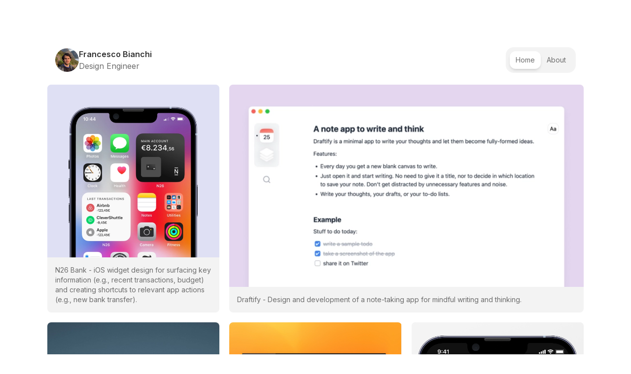

--- FILE ---
content_type: text/html; charset=utf-8
request_url: https://francesco-bianchi.com/
body_size: 5473
content:
<!DOCTYPE html><html lang="en"><head><meta charSet="utf-8" data-next-head=""/><link rel="preload" as="image" imageSrcSet="/_next/image?url=%2F_next%2Fstatic%2Fmedia%2Fprofile_crop.da207e5a.jpg&amp;w=750&amp;q=75 1x, /_next/image?url=%2F_next%2Fstatic%2Fmedia%2Fprofile_crop.da207e5a.jpg&amp;w=1920&amp;q=75 2x" data-next-head=""/><title data-next-head="">Francesco Bianchi ✦ Design Engineer</title><meta name="description" content="I’m a Design Engineer based in Berlin with 7+ years of experience. My work spans from designing delightful consumer apps..." data-next-head=""/><link rel="icon" href="/favicon.png" data-next-head=""/><meta name="viewport" content="width=device-width, initial-scale=1" data-next-head=""/><link rel="icon" href="/favicon.png" data-next-head=""/><meta property="og:url" content="https://francesco-bianchi.com" data-next-head=""/><meta property="og:type" content="website" data-next-head=""/><meta http-equiv="content-language" content="en" data-next-head=""/><meta name="robots" content="all" data-next-head=""/><meta property="og:title" content="Francesco Bianchi ✦ Design Engineer" data-next-head=""/><meta property="og:description" content="I’m a Design Engineer based in Berlin with 7+ years of experience. My work spans from designing delightful consumer apps..." data-next-head=""/><meta property="og:image" content="https://francesco-bianchi.com/images/metaPreview.jpg" data-next-head=""/><meta property="twitter:card" content="summary_large_image" data-next-head=""/><meta property="twitter:url" content="https://francesco-bianchi.com" data-next-head=""/><meta property="twitter:title" content="Francesco Bianchi ✦ Design Engineer" data-next-head=""/><meta property="twitter:description" content="I’m a Design Engineer based in Berlin with 7+ years of experience. My work spans from designing delightful consumer apps..." data-next-head=""/><meta property="twitter:image" content="https://francesco-bianchi.com/images/metaPreview.jpg" data-next-head=""/><link rel="canonical" href="https://francesco-bianchi.com/" data-next-head=""/><link rel="preload" as="image" imageSrcSet="/_next/image?url=%2F_next%2Fstatic%2Fmedia%2FiOS_widgets.c52d997c.jpg&amp;w=16&amp;q=100 16w, /_next/image?url=%2F_next%2Fstatic%2Fmedia%2FiOS_widgets.c52d997c.jpg&amp;w=32&amp;q=100 32w, /_next/image?url=%2F_next%2Fstatic%2Fmedia%2FiOS_widgets.c52d997c.jpg&amp;w=48&amp;q=100 48w, /_next/image?url=%2F_next%2Fstatic%2Fmedia%2FiOS_widgets.c52d997c.jpg&amp;w=64&amp;q=100 64w, /_next/image?url=%2F_next%2Fstatic%2Fmedia%2FiOS_widgets.c52d997c.jpg&amp;w=96&amp;q=100 96w, /_next/image?url=%2F_next%2Fstatic%2Fmedia%2FiOS_widgets.c52d997c.jpg&amp;w=128&amp;q=100 128w, /_next/image?url=%2F_next%2Fstatic%2Fmedia%2FiOS_widgets.c52d997c.jpg&amp;w=256&amp;q=100 256w, /_next/image?url=%2F_next%2Fstatic%2Fmedia%2FiOS_widgets.c52d997c.jpg&amp;w=384&amp;q=100 384w, /_next/image?url=%2F_next%2Fstatic%2Fmedia%2FiOS_widgets.c52d997c.jpg&amp;w=640&amp;q=100 640w, /_next/image?url=%2F_next%2Fstatic%2Fmedia%2FiOS_widgets.c52d997c.jpg&amp;w=750&amp;q=100 750w, /_next/image?url=%2F_next%2Fstatic%2Fmedia%2FiOS_widgets.c52d997c.jpg&amp;w=828&amp;q=100 828w, /_next/image?url=%2F_next%2Fstatic%2Fmedia%2FiOS_widgets.c52d997c.jpg&amp;w=1080&amp;q=100 1080w, /_next/image?url=%2F_next%2Fstatic%2Fmedia%2FiOS_widgets.c52d997c.jpg&amp;w=1200&amp;q=100 1200w, /_next/image?url=%2F_next%2Fstatic%2Fmedia%2FiOS_widgets.c52d997c.jpg&amp;w=1920&amp;q=100 1920w, /_next/image?url=%2F_next%2Fstatic%2Fmedia%2FiOS_widgets.c52d997c.jpg&amp;w=2048&amp;q=100 2048w, /_next/image?url=%2F_next%2Fstatic%2Fmedia%2FiOS_widgets.c52d997c.jpg&amp;w=3840&amp;q=100 3840w" imageSizes="450px" data-next-head=""/><link rel="preload" as="image" imageSrcSet="/_next/image?url=%2F_next%2Fstatic%2Fmedia%2Fdraftify_app.9a6d15b2.webp&amp;w=16&amp;q=100 16w, /_next/image?url=%2F_next%2Fstatic%2Fmedia%2Fdraftify_app.9a6d15b2.webp&amp;w=32&amp;q=100 32w, /_next/image?url=%2F_next%2Fstatic%2Fmedia%2Fdraftify_app.9a6d15b2.webp&amp;w=48&amp;q=100 48w, /_next/image?url=%2F_next%2Fstatic%2Fmedia%2Fdraftify_app.9a6d15b2.webp&amp;w=64&amp;q=100 64w, /_next/image?url=%2F_next%2Fstatic%2Fmedia%2Fdraftify_app.9a6d15b2.webp&amp;w=96&amp;q=100 96w, /_next/image?url=%2F_next%2Fstatic%2Fmedia%2Fdraftify_app.9a6d15b2.webp&amp;w=128&amp;q=100 128w, /_next/image?url=%2F_next%2Fstatic%2Fmedia%2Fdraftify_app.9a6d15b2.webp&amp;w=256&amp;q=100 256w, /_next/image?url=%2F_next%2Fstatic%2Fmedia%2Fdraftify_app.9a6d15b2.webp&amp;w=384&amp;q=100 384w, /_next/image?url=%2F_next%2Fstatic%2Fmedia%2Fdraftify_app.9a6d15b2.webp&amp;w=640&amp;q=100 640w, /_next/image?url=%2F_next%2Fstatic%2Fmedia%2Fdraftify_app.9a6d15b2.webp&amp;w=750&amp;q=100 750w, /_next/image?url=%2F_next%2Fstatic%2Fmedia%2Fdraftify_app.9a6d15b2.webp&amp;w=828&amp;q=100 828w, /_next/image?url=%2F_next%2Fstatic%2Fmedia%2Fdraftify_app.9a6d15b2.webp&amp;w=1080&amp;q=100 1080w, /_next/image?url=%2F_next%2Fstatic%2Fmedia%2Fdraftify_app.9a6d15b2.webp&amp;w=1200&amp;q=100 1200w, /_next/image?url=%2F_next%2Fstatic%2Fmedia%2Fdraftify_app.9a6d15b2.webp&amp;w=1920&amp;q=100 1920w, /_next/image?url=%2F_next%2Fstatic%2Fmedia%2Fdraftify_app.9a6d15b2.webp&amp;w=2048&amp;q=100 2048w, /_next/image?url=%2F_next%2Fstatic%2Fmedia%2Fdraftify_app.9a6d15b2.webp&amp;w=3840&amp;q=100 3840w" imageSizes="450px" data-next-head=""/><link rel="preload" href="/_next/static/media/e4af272ccee01ff0-s.p.woff2" as="font" type="font/woff2" crossorigin="anonymous" data-next-font="size-adjust"/><link rel="preload" href="/_next/static/css/14cf928fdf09680a.css" as="style"/><link rel="stylesheet" href="/_next/static/css/14cf928fdf09680a.css" data-n-g=""/><noscript data-n-css=""></noscript><script defer="" nomodule="" src="/_next/static/chunks/polyfills-42372ed130431b0a.js"></script><script src="/_next/static/chunks/webpack-8cac0b4b405cede1.js" defer=""></script><script src="/_next/static/chunks/framework-82fce76e1725f96c.js" defer=""></script><script src="/_next/static/chunks/main-33e51bf81ce3f43f.js" defer=""></script><script src="/_next/static/chunks/pages/_app-76af21286d8e2e9c.js" defer=""></script><script src="/_next/static/chunks/123-f6457884dc4b5cac.js" defer=""></script><script src="/_next/static/chunks/pages/index-3d4554a6c927d9de.js" defer=""></script><script src="/_next/static/TWt6cxuatIgqzifnYi7IR/_buildManifest.js" defer=""></script><script src="/_next/static/TWt6cxuatIgqzifnYi7IR/_ssgManifest.js" defer=""></script></head><body><div id="__next"><div class="__variable_f367f3 text-primary mx-auto flex min-h-screen max-w-[1536px] flex-col p-4 font-sans transition-opacity duration-1000 md:p-12 lg:p-16 xl:p-24" style="padding-bottom:8px"><div class="mb-4 flex flex-col justify-between gap-4 sm:mb-6 sm:flex-row sm:items-center sm:px-4"><div class="flex justify-center gap-3 py-6 sm:py-0"><div class="h-12 w-12 shrink-0 overflow-hidden rounded-full"><img alt="Profile photo of Francesco Bianchi" width="700" height="700" decoding="async" data-nimg="1" style="color:transparent" srcSet="/_next/image?url=%2F_next%2Fstatic%2Fmedia%2Fprofile_crop.da207e5a.jpg&amp;w=750&amp;q=75 1x, /_next/image?url=%2F_next%2Fstatic%2Fmedia%2Fprofile_crop.da207e5a.jpg&amp;w=1920&amp;q=75 2x" src="/_next/image?url=%2F_next%2Fstatic%2Fmedia%2Fprofile_crop.da207e5a.jpg&amp;w=1920&amp;q=75"/></div><div class=""><h1 class="text-primary font-semibold">Francesco Bianchi</h1><h2 class="text-secondary">Design Engineer</h2></div></div><div class="bg-secondary overflow-hidden rounded-2xl p-2 text-sm"><div class="relative"><div class="bg-primary absolute h-full w-1/2 rounded-xl font-medium shadow-md transition-all duration-300"></div><div class="grid grid-cols-2 gap-2 px-1"><a class="text-secondary relative grow rounded-xl py-2 px-2 text-center transition-colors" href="/">Home</a><a class="text-secondary relative grow rounded-xl py-2 px-2 text-center transition-colors" href="/about">About</a></div></div></div></div><main><div class="grid gap-4 sm:grid-cols-2 lg:hidden"><div class="space-y-4"><div class="" style="flex-grow:0;opacity:0;transform:translateY(40px)"><div class="bg-secondary flex flex-col overflow-hidden rounded-lg" style="flex-grow:0"><div class="relative" style="flex-grow:0"><div style="aspect-ratio:1144/1144;position:relative;height:initial;width:100%"><img alt="iOS N26 Bank widget displaying last transactions and shortcuts" width="1144" height="1144" decoding="async" data-nimg="1" class="object-cover" style="color:transparent;background-size:cover;background-position:50% 50%;background-repeat:no-repeat;background-image:url(&quot;data:image/svg+xml;charset=utf-8,%3Csvg xmlns=&#x27;http://www.w3.org/2000/svg&#x27; viewBox=&#x27;0 0 320 320&#x27;%3E%3Cfilter id=&#x27;b&#x27; color-interpolation-filters=&#x27;sRGB&#x27;%3E%3CfeGaussianBlur stdDeviation=&#x27;20&#x27;/%3E%3CfeColorMatrix values=&#x27;1 0 0 0 0 0 1 0 0 0 0 0 1 0 0 0 0 0 100 -1&#x27; result=&#x27;s&#x27;/%3E%3CfeFlood x=&#x27;0&#x27; y=&#x27;0&#x27; width=&#x27;100%25&#x27; height=&#x27;100%25&#x27;/%3E%3CfeComposite operator=&#x27;out&#x27; in=&#x27;s&#x27;/%3E%3CfeComposite in2=&#x27;SourceGraphic&#x27;/%3E%3CfeGaussianBlur stdDeviation=&#x27;20&#x27;/%3E%3C/filter%3E%3Cimage width=&#x27;100%25&#x27; height=&#x27;100%25&#x27; x=&#x27;0&#x27; y=&#x27;0&#x27; preserveAspectRatio=&#x27;none&#x27; style=&#x27;filter: url(%23b);&#x27; href=&#x27;[data-uri]&#x27;/%3E%3C/svg%3E&quot;)" sizes="450px" srcSet="/_next/image?url=%2F_next%2Fstatic%2Fmedia%2FiOS_widgets.c52d997c.jpg&amp;w=16&amp;q=100 16w, /_next/image?url=%2F_next%2Fstatic%2Fmedia%2FiOS_widgets.c52d997c.jpg&amp;w=32&amp;q=100 32w, /_next/image?url=%2F_next%2Fstatic%2Fmedia%2FiOS_widgets.c52d997c.jpg&amp;w=48&amp;q=100 48w, /_next/image?url=%2F_next%2Fstatic%2Fmedia%2FiOS_widgets.c52d997c.jpg&amp;w=64&amp;q=100 64w, /_next/image?url=%2F_next%2Fstatic%2Fmedia%2FiOS_widgets.c52d997c.jpg&amp;w=96&amp;q=100 96w, /_next/image?url=%2F_next%2Fstatic%2Fmedia%2FiOS_widgets.c52d997c.jpg&amp;w=128&amp;q=100 128w, /_next/image?url=%2F_next%2Fstatic%2Fmedia%2FiOS_widgets.c52d997c.jpg&amp;w=256&amp;q=100 256w, /_next/image?url=%2F_next%2Fstatic%2Fmedia%2FiOS_widgets.c52d997c.jpg&amp;w=384&amp;q=100 384w, /_next/image?url=%2F_next%2Fstatic%2Fmedia%2FiOS_widgets.c52d997c.jpg&amp;w=640&amp;q=100 640w, /_next/image?url=%2F_next%2Fstatic%2Fmedia%2FiOS_widgets.c52d997c.jpg&amp;w=750&amp;q=100 750w, /_next/image?url=%2F_next%2Fstatic%2Fmedia%2FiOS_widgets.c52d997c.jpg&amp;w=828&amp;q=100 828w, /_next/image?url=%2F_next%2Fstatic%2Fmedia%2FiOS_widgets.c52d997c.jpg&amp;w=1080&amp;q=100 1080w, /_next/image?url=%2F_next%2Fstatic%2Fmedia%2FiOS_widgets.c52d997c.jpg&amp;w=1200&amp;q=100 1200w, /_next/image?url=%2F_next%2Fstatic%2Fmedia%2FiOS_widgets.c52d997c.jpg&amp;w=1920&amp;q=100 1920w, /_next/image?url=%2F_next%2Fstatic%2Fmedia%2FiOS_widgets.c52d997c.jpg&amp;w=2048&amp;q=100 2048w, /_next/image?url=%2F_next%2Fstatic%2Fmedia%2FiOS_widgets.c52d997c.jpg&amp;w=3840&amp;q=100 3840w" src="/_next/image?url=%2F_next%2Fstatic%2Fmedia%2FiOS_widgets.c52d997c.jpg&amp;w=3840&amp;q=100"/></div></div><div class="text-secondary p-4 text-sm">N26 Bank - iOS widget design for surfacing key information (e.g., recent transactions, budget) and creating shortcuts to relevant app actions (e.g., new bank transfer).</div></div></div><div class="" style="flex-grow:0;opacity:0;transform:translateY(40px)"><div class="bg-secondary flex flex-col overflow-hidden rounded-lg" style="flex-grow:0"><div class="relative" style="flex-grow:0"><video autoplay="" muted="" loop="" playsinline="" class="h-full w-full object-cover"><source src="/images/snapshots/substratum_dnd.mp4"/></video></div><div class="text-secondary p-4 text-sm">Substratum - Design and development of an app to collaboratively collect and manage visual assets.</div></div></div></div><div class="flex flex-col gap-y-4"><div class="" style="flex-grow:0;opacity:0;transform:translateY(40px)"><div class="bg-secondary flex flex-col overflow-hidden rounded-lg" style="flex-grow:0"><div class="relative" style="flex-grow:0"><div style="aspect-ratio:854/562;position:relative;height:initial;width:100%"><img alt="N26 Monthly Spendings by Category: Transaction List and Interactive Graph" loading="lazy" width="854" height="562" decoding="async" data-nimg="1" class="object-cover" style="color:transparent;background-size:cover;background-position:50% 50%;background-repeat:no-repeat;background-image:url(&quot;data:image/svg+xml;charset=utf-8,%3Csvg xmlns=&#x27;http://www.w3.org/2000/svg&#x27; viewBox=&#x27;0 0 320 200&#x27;%3E%3Cfilter id=&#x27;b&#x27; color-interpolation-filters=&#x27;sRGB&#x27;%3E%3CfeGaussianBlur stdDeviation=&#x27;20&#x27;/%3E%3CfeColorMatrix values=&#x27;1 0 0 0 0 0 1 0 0 0 0 0 1 0 0 0 0 0 100 -1&#x27; result=&#x27;s&#x27;/%3E%3CfeFlood x=&#x27;0&#x27; y=&#x27;0&#x27; width=&#x27;100%25&#x27; height=&#x27;100%25&#x27;/%3E%3CfeComposite operator=&#x27;out&#x27; in=&#x27;s&#x27;/%3E%3CfeComposite in2=&#x27;SourceGraphic&#x27;/%3E%3CfeGaussianBlur stdDeviation=&#x27;20&#x27;/%3E%3C/filter%3E%3Cimage width=&#x27;100%25&#x27; height=&#x27;100%25&#x27; x=&#x27;0&#x27; y=&#x27;0&#x27; preserveAspectRatio=&#x27;none&#x27; style=&#x27;filter: url(%23b);&#x27; href=&#x27;[data-uri]&#x27;/%3E%3C/svg%3E&quot;)" sizes="450px" srcSet="/_next/image?url=%2F_next%2Fstatic%2Fmedia%2FN26_travel.21c75030.jpg&amp;w=16&amp;q=100 16w, /_next/image?url=%2F_next%2Fstatic%2Fmedia%2FN26_travel.21c75030.jpg&amp;w=32&amp;q=100 32w, /_next/image?url=%2F_next%2Fstatic%2Fmedia%2FN26_travel.21c75030.jpg&amp;w=48&amp;q=100 48w, /_next/image?url=%2F_next%2Fstatic%2Fmedia%2FN26_travel.21c75030.jpg&amp;w=64&amp;q=100 64w, /_next/image?url=%2F_next%2Fstatic%2Fmedia%2FN26_travel.21c75030.jpg&amp;w=96&amp;q=100 96w, /_next/image?url=%2F_next%2Fstatic%2Fmedia%2FN26_travel.21c75030.jpg&amp;w=128&amp;q=100 128w, /_next/image?url=%2F_next%2Fstatic%2Fmedia%2FN26_travel.21c75030.jpg&amp;w=256&amp;q=100 256w, /_next/image?url=%2F_next%2Fstatic%2Fmedia%2FN26_travel.21c75030.jpg&amp;w=384&amp;q=100 384w, /_next/image?url=%2F_next%2Fstatic%2Fmedia%2FN26_travel.21c75030.jpg&amp;w=640&amp;q=100 640w, /_next/image?url=%2F_next%2Fstatic%2Fmedia%2FN26_travel.21c75030.jpg&amp;w=750&amp;q=100 750w, /_next/image?url=%2F_next%2Fstatic%2Fmedia%2FN26_travel.21c75030.jpg&amp;w=828&amp;q=100 828w, /_next/image?url=%2F_next%2Fstatic%2Fmedia%2FN26_travel.21c75030.jpg&amp;w=1080&amp;q=100 1080w, /_next/image?url=%2F_next%2Fstatic%2Fmedia%2FN26_travel.21c75030.jpg&amp;w=1200&amp;q=100 1200w, /_next/image?url=%2F_next%2Fstatic%2Fmedia%2FN26_travel.21c75030.jpg&amp;w=1920&amp;q=100 1920w, /_next/image?url=%2F_next%2Fstatic%2Fmedia%2FN26_travel.21c75030.jpg&amp;w=2048&amp;q=100 2048w, /_next/image?url=%2F_next%2Fstatic%2Fmedia%2FN26_travel.21c75030.jpg&amp;w=3840&amp;q=100 3840w" src="/_next/image?url=%2F_next%2Fstatic%2Fmedia%2FN26_travel.21c75030.jpg&amp;w=3840&amp;q=100"/></div></div><div class="text-secondary p-4 text-sm">N26 Statistics - Detailed page of the user’s monthly spending by category (transaction list and interactive graph to navigate between different months).</div></div></div><div class="flex flex-col" style="flex-grow:1;opacity:0;transform:translateY(40px)"><div class="bg-secondary flex flex-col overflow-hidden rounded-lg" style="flex-grow:1"><div class="relative" style="flex-grow:1"><div style="aspect-ratio:1546/1767;position:relative;height:100%;width:100%"><img alt="N26 Budget Tracking and Income/Expense Graph with Breakdown" loading="lazy" decoding="async" data-nimg="fill" class="object-cover" style="position:absolute;height:100%;width:100%;left:0;top:0;right:0;bottom:0;color:transparent;background-size:cover;background-position:50% 50%;background-repeat:no-repeat;background-image:url(&quot;data:image/svg+xml;charset=utf-8,%3Csvg xmlns=&#x27;http://www.w3.org/2000/svg&#x27; viewBox=&#x27;0 0 280 320&#x27;%3E%3Cfilter id=&#x27;b&#x27; color-interpolation-filters=&#x27;sRGB&#x27;%3E%3CfeGaussianBlur stdDeviation=&#x27;20&#x27;/%3E%3CfeColorMatrix values=&#x27;1 0 0 0 0 0 1 0 0 0 0 0 1 0 0 0 0 0 100 -1&#x27; result=&#x27;s&#x27;/%3E%3CfeFlood x=&#x27;0&#x27; y=&#x27;0&#x27; width=&#x27;100%25&#x27; height=&#x27;100%25&#x27;/%3E%3CfeComposite operator=&#x27;out&#x27; in=&#x27;s&#x27;/%3E%3CfeComposite in2=&#x27;SourceGraphic&#x27;/%3E%3CfeGaussianBlur stdDeviation=&#x27;20&#x27;/%3E%3C/filter%3E%3Cimage width=&#x27;100%25&#x27; height=&#x27;100%25&#x27; x=&#x27;0&#x27; y=&#x27;0&#x27; preserveAspectRatio=&#x27;none&#x27; style=&#x27;filter: url(%23b);&#x27; href=&#x27;[data-uri]&#x27;/%3E%3C/svg%3E&quot;)" sizes="450px" srcSet="/_next/image?url=%2F_next%2Fstatic%2Fmedia%2FN26_statistics_dark.ada9876b.jpg&amp;w=16&amp;q=100 16w, /_next/image?url=%2F_next%2Fstatic%2Fmedia%2FN26_statistics_dark.ada9876b.jpg&amp;w=32&amp;q=100 32w, /_next/image?url=%2F_next%2Fstatic%2Fmedia%2FN26_statistics_dark.ada9876b.jpg&amp;w=48&amp;q=100 48w, /_next/image?url=%2F_next%2Fstatic%2Fmedia%2FN26_statistics_dark.ada9876b.jpg&amp;w=64&amp;q=100 64w, /_next/image?url=%2F_next%2Fstatic%2Fmedia%2FN26_statistics_dark.ada9876b.jpg&amp;w=96&amp;q=100 96w, /_next/image?url=%2F_next%2Fstatic%2Fmedia%2FN26_statistics_dark.ada9876b.jpg&amp;w=128&amp;q=100 128w, /_next/image?url=%2F_next%2Fstatic%2Fmedia%2FN26_statistics_dark.ada9876b.jpg&amp;w=256&amp;q=100 256w, /_next/image?url=%2F_next%2Fstatic%2Fmedia%2FN26_statistics_dark.ada9876b.jpg&amp;w=384&amp;q=100 384w, /_next/image?url=%2F_next%2Fstatic%2Fmedia%2FN26_statistics_dark.ada9876b.jpg&amp;w=640&amp;q=100 640w, /_next/image?url=%2F_next%2Fstatic%2Fmedia%2FN26_statistics_dark.ada9876b.jpg&amp;w=750&amp;q=100 750w, /_next/image?url=%2F_next%2Fstatic%2Fmedia%2FN26_statistics_dark.ada9876b.jpg&amp;w=828&amp;q=100 828w, /_next/image?url=%2F_next%2Fstatic%2Fmedia%2FN26_statistics_dark.ada9876b.jpg&amp;w=1080&amp;q=100 1080w, /_next/image?url=%2F_next%2Fstatic%2Fmedia%2FN26_statistics_dark.ada9876b.jpg&amp;w=1200&amp;q=100 1200w, /_next/image?url=%2F_next%2Fstatic%2Fmedia%2FN26_statistics_dark.ada9876b.jpg&amp;w=1920&amp;q=100 1920w, /_next/image?url=%2F_next%2Fstatic%2Fmedia%2FN26_statistics_dark.ada9876b.jpg&amp;w=2048&amp;q=100 2048w, /_next/image?url=%2F_next%2Fstatic%2Fmedia%2FN26_statistics_dark.ada9876b.jpg&amp;w=3840&amp;q=100 3840w" src="/_next/image?url=%2F_next%2Fstatic%2Fmedia%2FN26_statistics_dark.ada9876b.jpg&amp;w=3840&amp;q=100"/></div></div><div class="text-secondary p-4 text-sm">N26 Statistics - Main screen featuring budget tracking and income/expense graph (with related breakdown).</div></div></div></div><div class="sm:col-span-2" style="flex-grow:0;opacity:0;transform:translateY(40px)"><div class="bg-secondary flex flex-col overflow-hidden rounded-lg" style="flex-grow:0"><div class="relative" style="flex-grow:0"><div style="aspect-ratio:1750/1000;position:relative;height:initial;width:100%"><img alt="Draftify App: Mindful Writing and Thinking Note App" loading="lazy" width="1750" height="1000" decoding="async" data-nimg="1" class="object-cover" style="color:transparent;background-size:cover;background-position:50% 50%;background-repeat:no-repeat;background-image:url(&quot;data:image/svg+xml;charset=utf-8,%3Csvg xmlns=&#x27;http://www.w3.org/2000/svg&#x27; viewBox=&#x27;0 0 320 200&#x27;%3E%3Cfilter id=&#x27;b&#x27; color-interpolation-filters=&#x27;sRGB&#x27;%3E%3CfeGaussianBlur stdDeviation=&#x27;20&#x27;/%3E%3CfeColorMatrix values=&#x27;1 0 0 0 0 0 1 0 0 0 0 0 1 0 0 0 0 0 100 -1&#x27; result=&#x27;s&#x27;/%3E%3CfeFlood x=&#x27;0&#x27; y=&#x27;0&#x27; width=&#x27;100%25&#x27; height=&#x27;100%25&#x27;/%3E%3CfeComposite operator=&#x27;out&#x27; in=&#x27;s&#x27;/%3E%3CfeComposite in2=&#x27;SourceGraphic&#x27;/%3E%3CfeGaussianBlur stdDeviation=&#x27;20&#x27;/%3E%3C/filter%3E%3Cimage width=&#x27;100%25&#x27; height=&#x27;100%25&#x27; x=&#x27;0&#x27; y=&#x27;0&#x27; preserveAspectRatio=&#x27;none&#x27; style=&#x27;filter: url(%23b);&#x27; href=&#x27;[data-uri]&#x27;/%3E%3C/svg%3E&quot;)" sizes="450px" srcSet="/_next/image?url=%2F_next%2Fstatic%2Fmedia%2Fdraftify_app.9a6d15b2.webp&amp;w=16&amp;q=100 16w, /_next/image?url=%2F_next%2Fstatic%2Fmedia%2Fdraftify_app.9a6d15b2.webp&amp;w=32&amp;q=100 32w, /_next/image?url=%2F_next%2Fstatic%2Fmedia%2Fdraftify_app.9a6d15b2.webp&amp;w=48&amp;q=100 48w, /_next/image?url=%2F_next%2Fstatic%2Fmedia%2Fdraftify_app.9a6d15b2.webp&amp;w=64&amp;q=100 64w, /_next/image?url=%2F_next%2Fstatic%2Fmedia%2Fdraftify_app.9a6d15b2.webp&amp;w=96&amp;q=100 96w, /_next/image?url=%2F_next%2Fstatic%2Fmedia%2Fdraftify_app.9a6d15b2.webp&amp;w=128&amp;q=100 128w, /_next/image?url=%2F_next%2Fstatic%2Fmedia%2Fdraftify_app.9a6d15b2.webp&amp;w=256&amp;q=100 256w, /_next/image?url=%2F_next%2Fstatic%2Fmedia%2Fdraftify_app.9a6d15b2.webp&amp;w=384&amp;q=100 384w, /_next/image?url=%2F_next%2Fstatic%2Fmedia%2Fdraftify_app.9a6d15b2.webp&amp;w=640&amp;q=100 640w, /_next/image?url=%2F_next%2Fstatic%2Fmedia%2Fdraftify_app.9a6d15b2.webp&amp;w=750&amp;q=100 750w, /_next/image?url=%2F_next%2Fstatic%2Fmedia%2Fdraftify_app.9a6d15b2.webp&amp;w=828&amp;q=100 828w, /_next/image?url=%2F_next%2Fstatic%2Fmedia%2Fdraftify_app.9a6d15b2.webp&amp;w=1080&amp;q=100 1080w, /_next/image?url=%2F_next%2Fstatic%2Fmedia%2Fdraftify_app.9a6d15b2.webp&amp;w=1200&amp;q=100 1200w, /_next/image?url=%2F_next%2Fstatic%2Fmedia%2Fdraftify_app.9a6d15b2.webp&amp;w=1920&amp;q=100 1920w, /_next/image?url=%2F_next%2Fstatic%2Fmedia%2Fdraftify_app.9a6d15b2.webp&amp;w=2048&amp;q=100 2048w, /_next/image?url=%2F_next%2Fstatic%2Fmedia%2Fdraftify_app.9a6d15b2.webp&amp;w=3840&amp;q=100 3840w" src="/_next/image?url=%2F_next%2Fstatic%2Fmedia%2Fdraftify_app.9a6d15b2.webp&amp;w=3840&amp;q=100"/></div></div><div class="text-secondary p-4 text-sm">Draftify - Design and development of a note-taking app for mindful writing and thinking.</div></div></div><div class="flex flex-col gap-y-4"><div class="flex flex-col" style="flex-grow:1;opacity:0;transform:translateY(40px)"><div class="bg-secondary flex flex-col overflow-hidden rounded-lg" style="flex-grow:1"><div class="relative" style="flex-grow:1"><div style="aspect-ratio:856/556;position:relative;height:100%;width:100%"><img alt="App Icons: Substratum and Draftify" loading="lazy" decoding="async" data-nimg="fill" class="object-cover" style="position:absolute;height:100%;width:100%;left:0;top:0;right:0;bottom:0;color:transparent;background-size:cover;background-position:50% 50%;background-repeat:no-repeat;background-image:url(&quot;data:image/svg+xml;charset=utf-8,%3Csvg xmlns=&#x27;http://www.w3.org/2000/svg&#x27; viewBox=&#x27;0 0 320 200&#x27;%3E%3Cfilter id=&#x27;b&#x27; color-interpolation-filters=&#x27;sRGB&#x27;%3E%3CfeGaussianBlur stdDeviation=&#x27;20&#x27;/%3E%3CfeColorMatrix values=&#x27;1 0 0 0 0 0 1 0 0 0 0 0 1 0 0 0 0 0 100 -1&#x27; result=&#x27;s&#x27;/%3E%3CfeFlood x=&#x27;0&#x27; y=&#x27;0&#x27; width=&#x27;100%25&#x27; height=&#x27;100%25&#x27;/%3E%3CfeComposite operator=&#x27;out&#x27; in=&#x27;s&#x27;/%3E%3CfeComposite in2=&#x27;SourceGraphic&#x27;/%3E%3CfeGaussianBlur stdDeviation=&#x27;20&#x27;/%3E%3C/filter%3E%3Cimage width=&#x27;100%25&#x27; height=&#x27;100%25&#x27; x=&#x27;0&#x27; y=&#x27;0&#x27; preserveAspectRatio=&#x27;none&#x27; style=&#x27;filter: url(%23b);&#x27; href=&#x27;[data-uri]&#x27;/%3E%3C/svg%3E&quot;)" sizes="450px" srcSet="/_next/image?url=%2F_next%2Fstatic%2Fmedia%2Fapp_icons.488d42c2.jpg&amp;w=16&amp;q=100 16w, /_next/image?url=%2F_next%2Fstatic%2Fmedia%2Fapp_icons.488d42c2.jpg&amp;w=32&amp;q=100 32w, /_next/image?url=%2F_next%2Fstatic%2Fmedia%2Fapp_icons.488d42c2.jpg&amp;w=48&amp;q=100 48w, /_next/image?url=%2F_next%2Fstatic%2Fmedia%2Fapp_icons.488d42c2.jpg&amp;w=64&amp;q=100 64w, /_next/image?url=%2F_next%2Fstatic%2Fmedia%2Fapp_icons.488d42c2.jpg&amp;w=96&amp;q=100 96w, /_next/image?url=%2F_next%2Fstatic%2Fmedia%2Fapp_icons.488d42c2.jpg&amp;w=128&amp;q=100 128w, /_next/image?url=%2F_next%2Fstatic%2Fmedia%2Fapp_icons.488d42c2.jpg&amp;w=256&amp;q=100 256w, /_next/image?url=%2F_next%2Fstatic%2Fmedia%2Fapp_icons.488d42c2.jpg&amp;w=384&amp;q=100 384w, /_next/image?url=%2F_next%2Fstatic%2Fmedia%2Fapp_icons.488d42c2.jpg&amp;w=640&amp;q=100 640w, /_next/image?url=%2F_next%2Fstatic%2Fmedia%2Fapp_icons.488d42c2.jpg&amp;w=750&amp;q=100 750w, /_next/image?url=%2F_next%2Fstatic%2Fmedia%2Fapp_icons.488d42c2.jpg&amp;w=828&amp;q=100 828w, /_next/image?url=%2F_next%2Fstatic%2Fmedia%2Fapp_icons.488d42c2.jpg&amp;w=1080&amp;q=100 1080w, /_next/image?url=%2F_next%2Fstatic%2Fmedia%2Fapp_icons.488d42c2.jpg&amp;w=1200&amp;q=100 1200w, /_next/image?url=%2F_next%2Fstatic%2Fmedia%2Fapp_icons.488d42c2.jpg&amp;w=1920&amp;q=100 1920w, /_next/image?url=%2F_next%2Fstatic%2Fmedia%2Fapp_icons.488d42c2.jpg&amp;w=2048&amp;q=100 2048w, /_next/image?url=%2F_next%2Fstatic%2Fmedia%2Fapp_icons.488d42c2.jpg&amp;w=3840&amp;q=100 3840w" src="/_next/image?url=%2F_next%2Fstatic%2Fmedia%2Fapp_icons.488d42c2.jpg&amp;w=3840&amp;q=100"/></div></div><div class="text-secondary p-4 text-sm">Substratum and Draftify - App icon design.</div></div></div><div class="flex flex-col" style="flex-grow:1;opacity:0;transform:translateY(40px)"><div class="bg-secondary flex flex-col overflow-hidden rounded-lg" style="flex-grow:1"><div class="relative" style="flex-grow:1"><div style="aspect-ratio:856/1316;position:relative;height:100%;width:100%"><img alt="UI Makers Club: Job Platform for Design Engineers" loading="lazy" decoding="async" data-nimg="fill" class="object-cover" style="position:absolute;height:100%;width:100%;left:0;top:0;right:0;bottom:0;color:transparent;background-size:cover;background-position:50% 50%;background-repeat:no-repeat;background-image:url(&quot;data:image/svg+xml;charset=utf-8,%3Csvg xmlns=&#x27;http://www.w3.org/2000/svg&#x27; viewBox=&#x27;0 0 200 320&#x27;%3E%3Cfilter id=&#x27;b&#x27; color-interpolation-filters=&#x27;sRGB&#x27;%3E%3CfeGaussianBlur stdDeviation=&#x27;20&#x27;/%3E%3CfeColorMatrix values=&#x27;1 0 0 0 0 0 1 0 0 0 0 0 1 0 0 0 0 0 100 -1&#x27; result=&#x27;s&#x27;/%3E%3CfeFlood x=&#x27;0&#x27; y=&#x27;0&#x27; width=&#x27;100%25&#x27; height=&#x27;100%25&#x27;/%3E%3CfeComposite operator=&#x27;out&#x27; in=&#x27;s&#x27;/%3E%3CfeComposite in2=&#x27;SourceGraphic&#x27;/%3E%3CfeGaussianBlur stdDeviation=&#x27;20&#x27;/%3E%3C/filter%3E%3Cimage width=&#x27;100%25&#x27; height=&#x27;100%25&#x27; x=&#x27;0&#x27; y=&#x27;0&#x27; preserveAspectRatio=&#x27;none&#x27; style=&#x27;filter: url(%23b);&#x27; href=&#x27;[data-uri]&#x27;/%3E%3C/svg%3E&quot;)" sizes="450px" srcSet="/_next/image?url=%2F_next%2Fstatic%2Fmedia%2Fui_makers_club.fe7f0771.jpg&amp;w=16&amp;q=100 16w, /_next/image?url=%2F_next%2Fstatic%2Fmedia%2Fui_makers_club.fe7f0771.jpg&amp;w=32&amp;q=100 32w, /_next/image?url=%2F_next%2Fstatic%2Fmedia%2Fui_makers_club.fe7f0771.jpg&amp;w=48&amp;q=100 48w, /_next/image?url=%2F_next%2Fstatic%2Fmedia%2Fui_makers_club.fe7f0771.jpg&amp;w=64&amp;q=100 64w, /_next/image?url=%2F_next%2Fstatic%2Fmedia%2Fui_makers_club.fe7f0771.jpg&amp;w=96&amp;q=100 96w, /_next/image?url=%2F_next%2Fstatic%2Fmedia%2Fui_makers_club.fe7f0771.jpg&amp;w=128&amp;q=100 128w, /_next/image?url=%2F_next%2Fstatic%2Fmedia%2Fui_makers_club.fe7f0771.jpg&amp;w=256&amp;q=100 256w, /_next/image?url=%2F_next%2Fstatic%2Fmedia%2Fui_makers_club.fe7f0771.jpg&amp;w=384&amp;q=100 384w, /_next/image?url=%2F_next%2Fstatic%2Fmedia%2Fui_makers_club.fe7f0771.jpg&amp;w=640&amp;q=100 640w, /_next/image?url=%2F_next%2Fstatic%2Fmedia%2Fui_makers_club.fe7f0771.jpg&amp;w=750&amp;q=100 750w, /_next/image?url=%2F_next%2Fstatic%2Fmedia%2Fui_makers_club.fe7f0771.jpg&amp;w=828&amp;q=100 828w, /_next/image?url=%2F_next%2Fstatic%2Fmedia%2Fui_makers_club.fe7f0771.jpg&amp;w=1080&amp;q=100 1080w, /_next/image?url=%2F_next%2Fstatic%2Fmedia%2Fui_makers_club.fe7f0771.jpg&amp;w=1200&amp;q=100 1200w, /_next/image?url=%2F_next%2Fstatic%2Fmedia%2Fui_makers_club.fe7f0771.jpg&amp;w=1920&amp;q=100 1920w, /_next/image?url=%2F_next%2Fstatic%2Fmedia%2Fui_makers_club.fe7f0771.jpg&amp;w=2048&amp;q=100 2048w, /_next/image?url=%2F_next%2Fstatic%2Fmedia%2Fui_makers_club.fe7f0771.jpg&amp;w=3840&amp;q=100 3840w" src="/_next/image?url=%2F_next%2Fstatic%2Fmedia%2Fui_makers_club.fe7f0771.jpg&amp;w=3840&amp;q=100"/></div></div><div class="text-secondary p-4 text-sm">UI Makers Club - Design and development of a job platform for design engineers.</div></div></div></div><div class="space-y-4"><div class="row-span-2 flex flex-col" style="flex-grow:1;opacity:0;transform:translateY(40px)"><div class="bg-secondary flex flex-col overflow-hidden rounded-lg" style="flex-grow:1"><div class="relative" style="flex-grow:1"><video autoplay="" muted="" loop="" playsinline="" class="h-full w-full object-cover"><source src="/images/snapshots/N26_categories.mp4"/></video></div><div class="text-secondary p-4 text-sm">N26 Statistics - Interaction and animation details of the category expenses page.</div></div></div><div class="" style="flex-grow:0;opacity:0;transform:translateY(40px)"><div class="bg-secondary flex flex-col overflow-hidden rounded-lg" style="flex-grow:0"><div class="relative" style="flex-grow:0"><div style="aspect-ratio:856/602;position:relative;height:initial;width:100%"><img alt="IAM Icons: Identity and Access Management Platform Icons" loading="lazy" width="856" height="602" decoding="async" data-nimg="1" class="object-cover" style="color:transparent;background-size:cover;background-position:50% 50%;background-repeat:no-repeat;background-image:url(&quot;data:image/svg+xml;charset=utf-8,%3Csvg xmlns=&#x27;http://www.w3.org/2000/svg&#x27; viewBox=&#x27;0 0 320 240&#x27;%3E%3Cfilter id=&#x27;b&#x27; color-interpolation-filters=&#x27;sRGB&#x27;%3E%3CfeGaussianBlur stdDeviation=&#x27;20&#x27;/%3E%3CfeColorMatrix values=&#x27;1 0 0 0 0 0 1 0 0 0 0 0 1 0 0 0 0 0 100 -1&#x27; result=&#x27;s&#x27;/%3E%3CfeFlood x=&#x27;0&#x27; y=&#x27;0&#x27; width=&#x27;100%25&#x27; height=&#x27;100%25&#x27;/%3E%3CfeComposite operator=&#x27;out&#x27; in=&#x27;s&#x27;/%3E%3CfeComposite in2=&#x27;SourceGraphic&#x27;/%3E%3CfeGaussianBlur stdDeviation=&#x27;20&#x27;/%3E%3C/filter%3E%3Cimage width=&#x27;100%25&#x27; height=&#x27;100%25&#x27; x=&#x27;0&#x27; y=&#x27;0&#x27; preserveAspectRatio=&#x27;none&#x27; style=&#x27;filter: url(%23b);&#x27; href=&#x27;[data-uri]&#x27;/%3E%3C/svg%3E&quot;)" sizes="450px" srcSet="/_next/image?url=%2F_next%2Fstatic%2Fmedia%2FIAM_icons.abef5cad.jpg&amp;w=16&amp;q=100 16w, /_next/image?url=%2F_next%2Fstatic%2Fmedia%2FIAM_icons.abef5cad.jpg&amp;w=32&amp;q=100 32w, /_next/image?url=%2F_next%2Fstatic%2Fmedia%2FIAM_icons.abef5cad.jpg&amp;w=48&amp;q=100 48w, /_next/image?url=%2F_next%2Fstatic%2Fmedia%2FIAM_icons.abef5cad.jpg&amp;w=64&amp;q=100 64w, /_next/image?url=%2F_next%2Fstatic%2Fmedia%2FIAM_icons.abef5cad.jpg&amp;w=96&amp;q=100 96w, /_next/image?url=%2F_next%2Fstatic%2Fmedia%2FIAM_icons.abef5cad.jpg&amp;w=128&amp;q=100 128w, /_next/image?url=%2F_next%2Fstatic%2Fmedia%2FIAM_icons.abef5cad.jpg&amp;w=256&amp;q=100 256w, /_next/image?url=%2F_next%2Fstatic%2Fmedia%2FIAM_icons.abef5cad.jpg&amp;w=384&amp;q=100 384w, /_next/image?url=%2F_next%2Fstatic%2Fmedia%2FIAM_icons.abef5cad.jpg&amp;w=640&amp;q=100 640w, /_next/image?url=%2F_next%2Fstatic%2Fmedia%2FIAM_icons.abef5cad.jpg&amp;w=750&amp;q=100 750w, /_next/image?url=%2F_next%2Fstatic%2Fmedia%2FIAM_icons.abef5cad.jpg&amp;w=828&amp;q=100 828w, /_next/image?url=%2F_next%2Fstatic%2Fmedia%2FIAM_icons.abef5cad.jpg&amp;w=1080&amp;q=100 1080w, /_next/image?url=%2F_next%2Fstatic%2Fmedia%2FIAM_icons.abef5cad.jpg&amp;w=1200&amp;q=100 1200w, /_next/image?url=%2F_next%2Fstatic%2Fmedia%2FIAM_icons.abef5cad.jpg&amp;w=1920&amp;q=100 1920w, /_next/image?url=%2F_next%2Fstatic%2Fmedia%2FIAM_icons.abef5cad.jpg&amp;w=2048&amp;q=100 2048w, /_next/image?url=%2F_next%2Fstatic%2Fmedia%2FIAM_icons.abef5cad.jpg&amp;w=3840&amp;q=100 3840w" src="/_next/image?url=%2F_next%2Fstatic%2Fmedia%2FIAM_icons.abef5cad.jpg&amp;w=3840&amp;q=100"/></div></div><div class="text-secondary p-4 text-sm">Icon design for an Identity and Access Management (IAM) platform.</div></div></div></div><div class="sm:col-span-2 flex flex-col" style="flex-grow:1;opacity:0;transform:translateY(40px)"><div class="bg-secondary flex flex-col overflow-hidden rounded-lg" style="flex-grow:1"><div class="relative" style="flex-grow:1"><div style="aspect-ratio:2280/1767;position:relative;height:100%;width:100%"><img alt="HiPeople Marketing Website Redesign: Branding and UI Elements" loading="lazy" decoding="async" data-nimg="fill" class="object-cover" style="position:absolute;height:100%;width:100%;left:0;top:0;right:0;bottom:0;color:transparent;background-size:cover;background-position:50% 50%;background-repeat:no-repeat;background-image:url(&quot;data:image/svg+xml;charset=utf-8,%3Csvg xmlns=&#x27;http://www.w3.org/2000/svg&#x27; viewBox=&#x27;0 0 320 240&#x27;%3E%3Cfilter id=&#x27;b&#x27; color-interpolation-filters=&#x27;sRGB&#x27;%3E%3CfeGaussianBlur stdDeviation=&#x27;20&#x27;/%3E%3CfeColorMatrix values=&#x27;1 0 0 0 0 0 1 0 0 0 0 0 1 0 0 0 0 0 100 -1&#x27; result=&#x27;s&#x27;/%3E%3CfeFlood x=&#x27;0&#x27; y=&#x27;0&#x27; width=&#x27;100%25&#x27; height=&#x27;100%25&#x27;/%3E%3CfeComposite operator=&#x27;out&#x27; in=&#x27;s&#x27;/%3E%3CfeComposite in2=&#x27;SourceGraphic&#x27;/%3E%3CfeGaussianBlur stdDeviation=&#x27;20&#x27;/%3E%3C/filter%3E%3Cimage width=&#x27;100%25&#x27; height=&#x27;100%25&#x27; x=&#x27;0&#x27; y=&#x27;0&#x27; preserveAspectRatio=&#x27;none&#x27; style=&#x27;filter: url(%23b);&#x27; href=&#x27;[data-uri]&#x27;/%3E%3C/svg%3E&quot;)" sizes="450px" srcSet="/_next/image?url=%2F_next%2Fstatic%2Fmedia%2Fhipeople_website.6803f614.jpg&amp;w=16&amp;q=100 16w, /_next/image?url=%2F_next%2Fstatic%2Fmedia%2Fhipeople_website.6803f614.jpg&amp;w=32&amp;q=100 32w, /_next/image?url=%2F_next%2Fstatic%2Fmedia%2Fhipeople_website.6803f614.jpg&amp;w=48&amp;q=100 48w, /_next/image?url=%2F_next%2Fstatic%2Fmedia%2Fhipeople_website.6803f614.jpg&amp;w=64&amp;q=100 64w, /_next/image?url=%2F_next%2Fstatic%2Fmedia%2Fhipeople_website.6803f614.jpg&amp;w=96&amp;q=100 96w, /_next/image?url=%2F_next%2Fstatic%2Fmedia%2Fhipeople_website.6803f614.jpg&amp;w=128&amp;q=100 128w, /_next/image?url=%2F_next%2Fstatic%2Fmedia%2Fhipeople_website.6803f614.jpg&amp;w=256&amp;q=100 256w, /_next/image?url=%2F_next%2Fstatic%2Fmedia%2Fhipeople_website.6803f614.jpg&amp;w=384&amp;q=100 384w, /_next/image?url=%2F_next%2Fstatic%2Fmedia%2Fhipeople_website.6803f614.jpg&amp;w=640&amp;q=100 640w, /_next/image?url=%2F_next%2Fstatic%2Fmedia%2Fhipeople_website.6803f614.jpg&amp;w=750&amp;q=100 750w, /_next/image?url=%2F_next%2Fstatic%2Fmedia%2Fhipeople_website.6803f614.jpg&amp;w=828&amp;q=100 828w, /_next/image?url=%2F_next%2Fstatic%2Fmedia%2Fhipeople_website.6803f614.jpg&amp;w=1080&amp;q=100 1080w, /_next/image?url=%2F_next%2Fstatic%2Fmedia%2Fhipeople_website.6803f614.jpg&amp;w=1200&amp;q=100 1200w, /_next/image?url=%2F_next%2Fstatic%2Fmedia%2Fhipeople_website.6803f614.jpg&amp;w=1920&amp;q=100 1920w, /_next/image?url=%2F_next%2Fstatic%2Fmedia%2Fhipeople_website.6803f614.jpg&amp;w=2048&amp;q=100 2048w, /_next/image?url=%2F_next%2Fstatic%2Fmedia%2Fhipeople_website.6803f614.jpg&amp;w=3840&amp;q=100 3840w" src="/_next/image?url=%2F_next%2Fstatic%2Fmedia%2Fhipeople_website.6803f614.jpg&amp;w=3840&amp;q=100"/></div></div><div class="text-secondary p-4 text-sm">HiPeople - Redesign of marketing website and brand + UI elements and styles.</div></div></div><div class="sm:col-span-2" style="flex-grow:0;opacity:0;transform:translateY(40px)"><div class="bg-secondary flex flex-col overflow-hidden rounded-lg" style="flex-grow:0"><div class="relative" style="flex-grow:0"><div style="aspect-ratio:1750/1074;position:relative;height:initial;width:100%"><img alt="HiPeople Modular Dashboard: Candidate Insights Platform for HR Professionals" loading="lazy" width="1750" height="1074" decoding="async" data-nimg="1" class="object-cover" style="color:transparent;background-size:cover;background-position:50% 50%;background-repeat:no-repeat;background-image:url(&quot;data:image/svg+xml;charset=utf-8,%3Csvg xmlns=&#x27;http://www.w3.org/2000/svg&#x27; viewBox=&#x27;0 0 320 200&#x27;%3E%3Cfilter id=&#x27;b&#x27; color-interpolation-filters=&#x27;sRGB&#x27;%3E%3CfeGaussianBlur stdDeviation=&#x27;20&#x27;/%3E%3CfeColorMatrix values=&#x27;1 0 0 0 0 0 1 0 0 0 0 0 1 0 0 0 0 0 100 -1&#x27; result=&#x27;s&#x27;/%3E%3CfeFlood x=&#x27;0&#x27; y=&#x27;0&#x27; width=&#x27;100%25&#x27; height=&#x27;100%25&#x27;/%3E%3CfeComposite operator=&#x27;out&#x27; in=&#x27;s&#x27;/%3E%3CfeComposite in2=&#x27;SourceGraphic&#x27;/%3E%3CfeGaussianBlur stdDeviation=&#x27;20&#x27;/%3E%3C/filter%3E%3Cimage width=&#x27;100%25&#x27; height=&#x27;100%25&#x27; x=&#x27;0&#x27; y=&#x27;0&#x27; preserveAspectRatio=&#x27;none&#x27; style=&#x27;filter: url(%23b);&#x27; href=&#x27;[data-uri]&#x27;/%3E%3C/svg%3E&quot;)" sizes="450px" srcSet="/_next/image?url=%2F_next%2Fstatic%2Fmedia%2Fhipeople_app.098a181b.jpg&amp;w=16&amp;q=100 16w, /_next/image?url=%2F_next%2Fstatic%2Fmedia%2Fhipeople_app.098a181b.jpg&amp;w=32&amp;q=100 32w, /_next/image?url=%2F_next%2Fstatic%2Fmedia%2Fhipeople_app.098a181b.jpg&amp;w=48&amp;q=100 48w, /_next/image?url=%2F_next%2Fstatic%2Fmedia%2Fhipeople_app.098a181b.jpg&amp;w=64&amp;q=100 64w, /_next/image?url=%2F_next%2Fstatic%2Fmedia%2Fhipeople_app.098a181b.jpg&amp;w=96&amp;q=100 96w, /_next/image?url=%2F_next%2Fstatic%2Fmedia%2Fhipeople_app.098a181b.jpg&amp;w=128&amp;q=100 128w, /_next/image?url=%2F_next%2Fstatic%2Fmedia%2Fhipeople_app.098a181b.jpg&amp;w=256&amp;q=100 256w, /_next/image?url=%2F_next%2Fstatic%2Fmedia%2Fhipeople_app.098a181b.jpg&amp;w=384&amp;q=100 384w, /_next/image?url=%2F_next%2Fstatic%2Fmedia%2Fhipeople_app.098a181b.jpg&amp;w=640&amp;q=100 640w, /_next/image?url=%2F_next%2Fstatic%2Fmedia%2Fhipeople_app.098a181b.jpg&amp;w=750&amp;q=100 750w, /_next/image?url=%2F_next%2Fstatic%2Fmedia%2Fhipeople_app.098a181b.jpg&amp;w=828&amp;q=100 828w, /_next/image?url=%2F_next%2Fstatic%2Fmedia%2Fhipeople_app.098a181b.jpg&amp;w=1080&amp;q=100 1080w, /_next/image?url=%2F_next%2Fstatic%2Fmedia%2Fhipeople_app.098a181b.jpg&amp;w=1200&amp;q=100 1200w, /_next/image?url=%2F_next%2Fstatic%2Fmedia%2Fhipeople_app.098a181b.jpg&amp;w=1920&amp;q=100 1920w, /_next/image?url=%2F_next%2Fstatic%2Fmedia%2Fhipeople_app.098a181b.jpg&amp;w=2048&amp;q=100 2048w, /_next/image?url=%2F_next%2Fstatic%2Fmedia%2Fhipeople_app.098a181b.jpg&amp;w=3840&amp;q=100 3840w" src="/_next/image?url=%2F_next%2Fstatic%2Fmedia%2Fhipeople_app.098a181b.jpg&amp;w=3840&amp;q=100"/></div></div><div class="text-secondary p-4 text-sm">HiPeople - Design of the main modular dashboard of a candidate insight platform for HR professionals.</div></div></div></div><div class="hidden gap-5 lg:grid lg:grid-cols-3"><div class="flex flex-col" style="flex-grow:1;opacity:0;transform:translateY(40px)"><div class="bg-secondary flex flex-col overflow-hidden rounded-lg" style="flex-grow:1"><div class="relative" style="flex-grow:1"><div style="aspect-ratio:1144/1144;position:relative;height:100%;width:100%"><img alt="iOS N26 Bank widget displaying last transactions and shortcuts" decoding="async" data-nimg="fill" class="object-cover" style="position:absolute;height:100%;width:100%;left:0;top:0;right:0;bottom:0;color:transparent;background-size:cover;background-position:50% 50%;background-repeat:no-repeat;background-image:url(&quot;data:image/svg+xml;charset=utf-8,%3Csvg xmlns=&#x27;http://www.w3.org/2000/svg&#x27; viewBox=&#x27;0 0 320 320&#x27;%3E%3Cfilter id=&#x27;b&#x27; color-interpolation-filters=&#x27;sRGB&#x27;%3E%3CfeGaussianBlur stdDeviation=&#x27;20&#x27;/%3E%3CfeColorMatrix values=&#x27;1 0 0 0 0 0 1 0 0 0 0 0 1 0 0 0 0 0 100 -1&#x27; result=&#x27;s&#x27;/%3E%3CfeFlood x=&#x27;0&#x27; y=&#x27;0&#x27; width=&#x27;100%25&#x27; height=&#x27;100%25&#x27;/%3E%3CfeComposite operator=&#x27;out&#x27; in=&#x27;s&#x27;/%3E%3CfeComposite in2=&#x27;SourceGraphic&#x27;/%3E%3CfeGaussianBlur stdDeviation=&#x27;20&#x27;/%3E%3C/filter%3E%3Cimage width=&#x27;100%25&#x27; height=&#x27;100%25&#x27; x=&#x27;0&#x27; y=&#x27;0&#x27; preserveAspectRatio=&#x27;none&#x27; style=&#x27;filter: url(%23b);&#x27; href=&#x27;[data-uri]&#x27;/%3E%3C/svg%3E&quot;)" sizes="450px" srcSet="/_next/image?url=%2F_next%2Fstatic%2Fmedia%2FiOS_widgets.c52d997c.jpg&amp;w=16&amp;q=100 16w, /_next/image?url=%2F_next%2Fstatic%2Fmedia%2FiOS_widgets.c52d997c.jpg&amp;w=32&amp;q=100 32w, /_next/image?url=%2F_next%2Fstatic%2Fmedia%2FiOS_widgets.c52d997c.jpg&amp;w=48&amp;q=100 48w, /_next/image?url=%2F_next%2Fstatic%2Fmedia%2FiOS_widgets.c52d997c.jpg&amp;w=64&amp;q=100 64w, /_next/image?url=%2F_next%2Fstatic%2Fmedia%2FiOS_widgets.c52d997c.jpg&amp;w=96&amp;q=100 96w, /_next/image?url=%2F_next%2Fstatic%2Fmedia%2FiOS_widgets.c52d997c.jpg&amp;w=128&amp;q=100 128w, /_next/image?url=%2F_next%2Fstatic%2Fmedia%2FiOS_widgets.c52d997c.jpg&amp;w=256&amp;q=100 256w, /_next/image?url=%2F_next%2Fstatic%2Fmedia%2FiOS_widgets.c52d997c.jpg&amp;w=384&amp;q=100 384w, /_next/image?url=%2F_next%2Fstatic%2Fmedia%2FiOS_widgets.c52d997c.jpg&amp;w=640&amp;q=100 640w, /_next/image?url=%2F_next%2Fstatic%2Fmedia%2FiOS_widgets.c52d997c.jpg&amp;w=750&amp;q=100 750w, /_next/image?url=%2F_next%2Fstatic%2Fmedia%2FiOS_widgets.c52d997c.jpg&amp;w=828&amp;q=100 828w, /_next/image?url=%2F_next%2Fstatic%2Fmedia%2FiOS_widgets.c52d997c.jpg&amp;w=1080&amp;q=100 1080w, /_next/image?url=%2F_next%2Fstatic%2Fmedia%2FiOS_widgets.c52d997c.jpg&amp;w=1200&amp;q=100 1200w, /_next/image?url=%2F_next%2Fstatic%2Fmedia%2FiOS_widgets.c52d997c.jpg&amp;w=1920&amp;q=100 1920w, /_next/image?url=%2F_next%2Fstatic%2Fmedia%2FiOS_widgets.c52d997c.jpg&amp;w=2048&amp;q=100 2048w, /_next/image?url=%2F_next%2Fstatic%2Fmedia%2FiOS_widgets.c52d997c.jpg&amp;w=3840&amp;q=100 3840w" src="/_next/image?url=%2F_next%2Fstatic%2Fmedia%2FiOS_widgets.c52d997c.jpg&amp;w=3840&amp;q=100"/></div></div><div class="text-secondary p-4 text-sm">N26 Bank - iOS widget design for surfacing key information (e.g., recent transactions, budget) and creating shortcuts to relevant app actions (e.g., new bank transfer).</div></div></div><div class="col-span-2" style="flex-grow:0;opacity:0;transform:translateY(40px)"><div class="bg-secondary flex flex-col overflow-hidden rounded-lg" style="flex-grow:0"><div class="relative" style="flex-grow:0"><div style="aspect-ratio:1750/1000;position:relative;height:initial;width:100%"><img alt="Draftify App: Mindful Writing and Thinking Note App" width="1750" height="1000" decoding="async" data-nimg="1" class="object-cover" style="color:transparent;background-size:cover;background-position:50% 50%;background-repeat:no-repeat;background-image:url(&quot;data:image/svg+xml;charset=utf-8,%3Csvg xmlns=&#x27;http://www.w3.org/2000/svg&#x27; viewBox=&#x27;0 0 320 200&#x27;%3E%3Cfilter id=&#x27;b&#x27; color-interpolation-filters=&#x27;sRGB&#x27;%3E%3CfeGaussianBlur stdDeviation=&#x27;20&#x27;/%3E%3CfeColorMatrix values=&#x27;1 0 0 0 0 0 1 0 0 0 0 0 1 0 0 0 0 0 100 -1&#x27; result=&#x27;s&#x27;/%3E%3CfeFlood x=&#x27;0&#x27; y=&#x27;0&#x27; width=&#x27;100%25&#x27; height=&#x27;100%25&#x27;/%3E%3CfeComposite operator=&#x27;out&#x27; in=&#x27;s&#x27;/%3E%3CfeComposite in2=&#x27;SourceGraphic&#x27;/%3E%3CfeGaussianBlur stdDeviation=&#x27;20&#x27;/%3E%3C/filter%3E%3Cimage width=&#x27;100%25&#x27; height=&#x27;100%25&#x27; x=&#x27;0&#x27; y=&#x27;0&#x27; preserveAspectRatio=&#x27;none&#x27; style=&#x27;filter: url(%23b);&#x27; href=&#x27;[data-uri]&#x27;/%3E%3C/svg%3E&quot;)" sizes="450px" srcSet="/_next/image?url=%2F_next%2Fstatic%2Fmedia%2Fdraftify_app.9a6d15b2.webp&amp;w=16&amp;q=100 16w, /_next/image?url=%2F_next%2Fstatic%2Fmedia%2Fdraftify_app.9a6d15b2.webp&amp;w=32&amp;q=100 32w, /_next/image?url=%2F_next%2Fstatic%2Fmedia%2Fdraftify_app.9a6d15b2.webp&amp;w=48&amp;q=100 48w, /_next/image?url=%2F_next%2Fstatic%2Fmedia%2Fdraftify_app.9a6d15b2.webp&amp;w=64&amp;q=100 64w, /_next/image?url=%2F_next%2Fstatic%2Fmedia%2Fdraftify_app.9a6d15b2.webp&amp;w=96&amp;q=100 96w, /_next/image?url=%2F_next%2Fstatic%2Fmedia%2Fdraftify_app.9a6d15b2.webp&amp;w=128&amp;q=100 128w, /_next/image?url=%2F_next%2Fstatic%2Fmedia%2Fdraftify_app.9a6d15b2.webp&amp;w=256&amp;q=100 256w, /_next/image?url=%2F_next%2Fstatic%2Fmedia%2Fdraftify_app.9a6d15b2.webp&amp;w=384&amp;q=100 384w, /_next/image?url=%2F_next%2Fstatic%2Fmedia%2Fdraftify_app.9a6d15b2.webp&amp;w=640&amp;q=100 640w, /_next/image?url=%2F_next%2Fstatic%2Fmedia%2Fdraftify_app.9a6d15b2.webp&amp;w=750&amp;q=100 750w, /_next/image?url=%2F_next%2Fstatic%2Fmedia%2Fdraftify_app.9a6d15b2.webp&amp;w=828&amp;q=100 828w, /_next/image?url=%2F_next%2Fstatic%2Fmedia%2Fdraftify_app.9a6d15b2.webp&amp;w=1080&amp;q=100 1080w, /_next/image?url=%2F_next%2Fstatic%2Fmedia%2Fdraftify_app.9a6d15b2.webp&amp;w=1200&amp;q=100 1200w, /_next/image?url=%2F_next%2Fstatic%2Fmedia%2Fdraftify_app.9a6d15b2.webp&amp;w=1920&amp;q=100 1920w, /_next/image?url=%2F_next%2Fstatic%2Fmedia%2Fdraftify_app.9a6d15b2.webp&amp;w=2048&amp;q=100 2048w, /_next/image?url=%2F_next%2Fstatic%2Fmedia%2Fdraftify_app.9a6d15b2.webp&amp;w=3840&amp;q=100 3840w" src="/_next/image?url=%2F_next%2Fstatic%2Fmedia%2Fdraftify_app.9a6d15b2.webp&amp;w=3840&amp;q=100"/></div></div><div class="text-secondary p-4 text-sm">Draftify - Design and development of a note-taking app for mindful writing and thinking.</div></div></div><div class="flex flex-col gap-5"><div class="flex flex-col" style="flex-grow:1;opacity:0;transform:translateY(40px)"><div class="bg-secondary flex flex-col overflow-hidden rounded-lg" style="flex-grow:1"><div class="relative" style="flex-grow:1"><div style="aspect-ratio:1546/1767;position:relative;height:100%;width:100%"><img alt="N26 Budget Tracking and Income/Expense Graph with Breakdown" loading="lazy" decoding="async" data-nimg="fill" class="object-cover" style="position:absolute;height:100%;width:100%;left:0;top:0;right:0;bottom:0;color:transparent;background-size:cover;background-position:50% 50%;background-repeat:no-repeat;background-image:url(&quot;data:image/svg+xml;charset=utf-8,%3Csvg xmlns=&#x27;http://www.w3.org/2000/svg&#x27; viewBox=&#x27;0 0 280 320&#x27;%3E%3Cfilter id=&#x27;b&#x27; color-interpolation-filters=&#x27;sRGB&#x27;%3E%3CfeGaussianBlur stdDeviation=&#x27;20&#x27;/%3E%3CfeColorMatrix values=&#x27;1 0 0 0 0 0 1 0 0 0 0 0 1 0 0 0 0 0 100 -1&#x27; result=&#x27;s&#x27;/%3E%3CfeFlood x=&#x27;0&#x27; y=&#x27;0&#x27; width=&#x27;100%25&#x27; height=&#x27;100%25&#x27;/%3E%3CfeComposite operator=&#x27;out&#x27; in=&#x27;s&#x27;/%3E%3CfeComposite in2=&#x27;SourceGraphic&#x27;/%3E%3CfeGaussianBlur stdDeviation=&#x27;20&#x27;/%3E%3C/filter%3E%3Cimage width=&#x27;100%25&#x27; height=&#x27;100%25&#x27; x=&#x27;0&#x27; y=&#x27;0&#x27; preserveAspectRatio=&#x27;none&#x27; style=&#x27;filter: url(%23b);&#x27; href=&#x27;[data-uri]&#x27;/%3E%3C/svg%3E&quot;)" sizes="450px" srcSet="/_next/image?url=%2F_next%2Fstatic%2Fmedia%2FN26_statistics_dark.ada9876b.jpg&amp;w=16&amp;q=100 16w, /_next/image?url=%2F_next%2Fstatic%2Fmedia%2FN26_statistics_dark.ada9876b.jpg&amp;w=32&amp;q=100 32w, /_next/image?url=%2F_next%2Fstatic%2Fmedia%2FN26_statistics_dark.ada9876b.jpg&amp;w=48&amp;q=100 48w, /_next/image?url=%2F_next%2Fstatic%2Fmedia%2FN26_statistics_dark.ada9876b.jpg&amp;w=64&amp;q=100 64w, /_next/image?url=%2F_next%2Fstatic%2Fmedia%2FN26_statistics_dark.ada9876b.jpg&amp;w=96&amp;q=100 96w, /_next/image?url=%2F_next%2Fstatic%2Fmedia%2FN26_statistics_dark.ada9876b.jpg&amp;w=128&amp;q=100 128w, /_next/image?url=%2F_next%2Fstatic%2Fmedia%2FN26_statistics_dark.ada9876b.jpg&amp;w=256&amp;q=100 256w, /_next/image?url=%2F_next%2Fstatic%2Fmedia%2FN26_statistics_dark.ada9876b.jpg&amp;w=384&amp;q=100 384w, /_next/image?url=%2F_next%2Fstatic%2Fmedia%2FN26_statistics_dark.ada9876b.jpg&amp;w=640&amp;q=100 640w, /_next/image?url=%2F_next%2Fstatic%2Fmedia%2FN26_statistics_dark.ada9876b.jpg&amp;w=750&amp;q=100 750w, /_next/image?url=%2F_next%2Fstatic%2Fmedia%2FN26_statistics_dark.ada9876b.jpg&amp;w=828&amp;q=100 828w, /_next/image?url=%2F_next%2Fstatic%2Fmedia%2FN26_statistics_dark.ada9876b.jpg&amp;w=1080&amp;q=100 1080w, /_next/image?url=%2F_next%2Fstatic%2Fmedia%2FN26_statistics_dark.ada9876b.jpg&amp;w=1200&amp;q=100 1200w, /_next/image?url=%2F_next%2Fstatic%2Fmedia%2FN26_statistics_dark.ada9876b.jpg&amp;w=1920&amp;q=100 1920w, /_next/image?url=%2F_next%2Fstatic%2Fmedia%2FN26_statistics_dark.ada9876b.jpg&amp;w=2048&amp;q=100 2048w, /_next/image?url=%2F_next%2Fstatic%2Fmedia%2FN26_statistics_dark.ada9876b.jpg&amp;w=3840&amp;q=100 3840w" src="/_next/image?url=%2F_next%2Fstatic%2Fmedia%2FN26_statistics_dark.ada9876b.jpg&amp;w=3840&amp;q=100"/></div></div><div class="text-secondary p-4 text-sm">N26 Statistics - Main screen featuring budget tracking and income/expense graph (with related breakdown).</div></div></div><div class="" style="flex-grow:0;opacity:0;transform:translateY(40px)"><div class="bg-secondary flex flex-col overflow-hidden rounded-lg" style="flex-grow:0"><div class="relative" style="flex-grow:0"><div style="aspect-ratio:856/602;position:relative;height:initial;width:100%"><img alt="IAM Icons: Identity and Access Management Platform Icons" loading="lazy" width="856" height="602" decoding="async" data-nimg="1" class="object-cover" style="color:transparent;background-size:cover;background-position:50% 50%;background-repeat:no-repeat;background-image:url(&quot;data:image/svg+xml;charset=utf-8,%3Csvg xmlns=&#x27;http://www.w3.org/2000/svg&#x27; viewBox=&#x27;0 0 320 240&#x27;%3E%3Cfilter id=&#x27;b&#x27; color-interpolation-filters=&#x27;sRGB&#x27;%3E%3CfeGaussianBlur stdDeviation=&#x27;20&#x27;/%3E%3CfeColorMatrix values=&#x27;1 0 0 0 0 0 1 0 0 0 0 0 1 0 0 0 0 0 100 -1&#x27; result=&#x27;s&#x27;/%3E%3CfeFlood x=&#x27;0&#x27; y=&#x27;0&#x27; width=&#x27;100%25&#x27; height=&#x27;100%25&#x27;/%3E%3CfeComposite operator=&#x27;out&#x27; in=&#x27;s&#x27;/%3E%3CfeComposite in2=&#x27;SourceGraphic&#x27;/%3E%3CfeGaussianBlur stdDeviation=&#x27;20&#x27;/%3E%3C/filter%3E%3Cimage width=&#x27;100%25&#x27; height=&#x27;100%25&#x27; x=&#x27;0&#x27; y=&#x27;0&#x27; preserveAspectRatio=&#x27;none&#x27; style=&#x27;filter: url(%23b);&#x27; href=&#x27;[data-uri]&#x27;/%3E%3C/svg%3E&quot;)" sizes="450px" srcSet="/_next/image?url=%2F_next%2Fstatic%2Fmedia%2FIAM_icons.abef5cad.jpg&amp;w=16&amp;q=100 16w, /_next/image?url=%2F_next%2Fstatic%2Fmedia%2FIAM_icons.abef5cad.jpg&amp;w=32&amp;q=100 32w, /_next/image?url=%2F_next%2Fstatic%2Fmedia%2FIAM_icons.abef5cad.jpg&amp;w=48&amp;q=100 48w, /_next/image?url=%2F_next%2Fstatic%2Fmedia%2FIAM_icons.abef5cad.jpg&amp;w=64&amp;q=100 64w, /_next/image?url=%2F_next%2Fstatic%2Fmedia%2FIAM_icons.abef5cad.jpg&amp;w=96&amp;q=100 96w, /_next/image?url=%2F_next%2Fstatic%2Fmedia%2FIAM_icons.abef5cad.jpg&amp;w=128&amp;q=100 128w, /_next/image?url=%2F_next%2Fstatic%2Fmedia%2FIAM_icons.abef5cad.jpg&amp;w=256&amp;q=100 256w, /_next/image?url=%2F_next%2Fstatic%2Fmedia%2FIAM_icons.abef5cad.jpg&amp;w=384&amp;q=100 384w, /_next/image?url=%2F_next%2Fstatic%2Fmedia%2FIAM_icons.abef5cad.jpg&amp;w=640&amp;q=100 640w, /_next/image?url=%2F_next%2Fstatic%2Fmedia%2FIAM_icons.abef5cad.jpg&amp;w=750&amp;q=100 750w, /_next/image?url=%2F_next%2Fstatic%2Fmedia%2FIAM_icons.abef5cad.jpg&amp;w=828&amp;q=100 828w, /_next/image?url=%2F_next%2Fstatic%2Fmedia%2FIAM_icons.abef5cad.jpg&amp;w=1080&amp;q=100 1080w, /_next/image?url=%2F_next%2Fstatic%2Fmedia%2FIAM_icons.abef5cad.jpg&amp;w=1200&amp;q=100 1200w, /_next/image?url=%2F_next%2Fstatic%2Fmedia%2FIAM_icons.abef5cad.jpg&amp;w=1920&amp;q=100 1920w, /_next/image?url=%2F_next%2Fstatic%2Fmedia%2FIAM_icons.abef5cad.jpg&amp;w=2048&amp;q=100 2048w, /_next/image?url=%2F_next%2Fstatic%2Fmedia%2FIAM_icons.abef5cad.jpg&amp;w=3840&amp;q=100 3840w" src="/_next/image?url=%2F_next%2Fstatic%2Fmedia%2FIAM_icons.abef5cad.jpg&amp;w=3840&amp;q=100"/></div></div><div class="text-secondary p-4 text-sm">Icon design for an Identity and Access Management (IAM) platform.</div></div></div><div class="" style="flex-grow:0;opacity:0;transform:translateY(40px)"><div class="bg-secondary flex flex-col overflow-hidden rounded-lg" style="flex-grow:0"><div class="relative" style="flex-grow:0"><div style="aspect-ratio:856/556;position:relative;height:initial;width:100%"><img alt="App Icons: Substratum and Draftify" loading="lazy" width="856" height="556" decoding="async" data-nimg="1" class="object-cover" style="color:transparent;background-size:cover;background-position:50% 50%;background-repeat:no-repeat;background-image:url(&quot;data:image/svg+xml;charset=utf-8,%3Csvg xmlns=&#x27;http://www.w3.org/2000/svg&#x27; viewBox=&#x27;0 0 320 200&#x27;%3E%3Cfilter id=&#x27;b&#x27; color-interpolation-filters=&#x27;sRGB&#x27;%3E%3CfeGaussianBlur stdDeviation=&#x27;20&#x27;/%3E%3CfeColorMatrix values=&#x27;1 0 0 0 0 0 1 0 0 0 0 0 1 0 0 0 0 0 100 -1&#x27; result=&#x27;s&#x27;/%3E%3CfeFlood x=&#x27;0&#x27; y=&#x27;0&#x27; width=&#x27;100%25&#x27; height=&#x27;100%25&#x27;/%3E%3CfeComposite operator=&#x27;out&#x27; in=&#x27;s&#x27;/%3E%3CfeComposite in2=&#x27;SourceGraphic&#x27;/%3E%3CfeGaussianBlur stdDeviation=&#x27;20&#x27;/%3E%3C/filter%3E%3Cimage width=&#x27;100%25&#x27; height=&#x27;100%25&#x27; x=&#x27;0&#x27; y=&#x27;0&#x27; preserveAspectRatio=&#x27;none&#x27; style=&#x27;filter: url(%23b);&#x27; href=&#x27;[data-uri]&#x27;/%3E%3C/svg%3E&quot;)" sizes="450px" srcSet="/_next/image?url=%2F_next%2Fstatic%2Fmedia%2Fapp_icons.488d42c2.jpg&amp;w=16&amp;q=100 16w, /_next/image?url=%2F_next%2Fstatic%2Fmedia%2Fapp_icons.488d42c2.jpg&amp;w=32&amp;q=100 32w, /_next/image?url=%2F_next%2Fstatic%2Fmedia%2Fapp_icons.488d42c2.jpg&amp;w=48&amp;q=100 48w, /_next/image?url=%2F_next%2Fstatic%2Fmedia%2Fapp_icons.488d42c2.jpg&amp;w=64&amp;q=100 64w, /_next/image?url=%2F_next%2Fstatic%2Fmedia%2Fapp_icons.488d42c2.jpg&amp;w=96&amp;q=100 96w, /_next/image?url=%2F_next%2Fstatic%2Fmedia%2Fapp_icons.488d42c2.jpg&amp;w=128&amp;q=100 128w, /_next/image?url=%2F_next%2Fstatic%2Fmedia%2Fapp_icons.488d42c2.jpg&amp;w=256&amp;q=100 256w, /_next/image?url=%2F_next%2Fstatic%2Fmedia%2Fapp_icons.488d42c2.jpg&amp;w=384&amp;q=100 384w, /_next/image?url=%2F_next%2Fstatic%2Fmedia%2Fapp_icons.488d42c2.jpg&amp;w=640&amp;q=100 640w, /_next/image?url=%2F_next%2Fstatic%2Fmedia%2Fapp_icons.488d42c2.jpg&amp;w=750&amp;q=100 750w, /_next/image?url=%2F_next%2Fstatic%2Fmedia%2Fapp_icons.488d42c2.jpg&amp;w=828&amp;q=100 828w, /_next/image?url=%2F_next%2Fstatic%2Fmedia%2Fapp_icons.488d42c2.jpg&amp;w=1080&amp;q=100 1080w, /_next/image?url=%2F_next%2Fstatic%2Fmedia%2Fapp_icons.488d42c2.jpg&amp;w=1200&amp;q=100 1200w, /_next/image?url=%2F_next%2Fstatic%2Fmedia%2Fapp_icons.488d42c2.jpg&amp;w=1920&amp;q=100 1920w, /_next/image?url=%2F_next%2Fstatic%2Fmedia%2Fapp_icons.488d42c2.jpg&amp;w=2048&amp;q=100 2048w, /_next/image?url=%2F_next%2Fstatic%2Fmedia%2Fapp_icons.488d42c2.jpg&amp;w=3840&amp;q=100 3840w" src="/_next/image?url=%2F_next%2Fstatic%2Fmedia%2Fapp_icons.488d42c2.jpg&amp;w=3840&amp;q=100"/></div></div><div class="text-secondary p-4 text-sm">Substratum and Draftify - App icon design.</div></div></div></div><div class="col-span-2 grid auto-rows-auto grid-cols-2 gap-5"><div class="" style="flex-grow:0;opacity:0;transform:translateY(40px)"><div class="bg-secondary flex flex-col overflow-hidden rounded-lg" style="flex-grow:0"><div class="relative" style="flex-grow:0"><video autoplay="" muted="" loop="" playsinline="" class="h-full w-full object-cover"><source src="/images/snapshots/substratum_dnd.mp4"/></video></div><div class="text-secondary p-4 text-sm">Substratum - Design and development of an app to collaboratively collect and manage visual assets.</div></div></div><div class="row-span-2 flex flex-col" style="flex-grow:1;opacity:0;transform:translateY(40px)"><div class="bg-secondary flex flex-col overflow-hidden rounded-lg" style="flex-grow:1"><div class="relative" style="flex-grow:1"><video autoplay="" muted="" loop="" playsinline="" class="h-full w-full object-cover"><source src="/images/snapshots/N26_categories.mp4"/></video></div><div class="text-secondary p-4 text-sm">N26 Statistics - Interaction and animation details of the category expenses page.</div></div></div><div class="" style="flex-grow:0;opacity:0;transform:translateY(40px)"><div class="bg-secondary flex flex-col overflow-hidden rounded-lg" style="flex-grow:0"><div class="relative" style="flex-grow:0"><div style="aspect-ratio:854/562;position:relative;height:initial;width:100%"><img alt="N26 Monthly Spendings by Category: Transaction List and Interactive Graph" loading="lazy" width="854" height="562" decoding="async" data-nimg="1" class="object-cover" style="color:transparent;background-size:cover;background-position:50% 50%;background-repeat:no-repeat;background-image:url(&quot;data:image/svg+xml;charset=utf-8,%3Csvg xmlns=&#x27;http://www.w3.org/2000/svg&#x27; viewBox=&#x27;0 0 320 200&#x27;%3E%3Cfilter id=&#x27;b&#x27; color-interpolation-filters=&#x27;sRGB&#x27;%3E%3CfeGaussianBlur stdDeviation=&#x27;20&#x27;/%3E%3CfeColorMatrix values=&#x27;1 0 0 0 0 0 1 0 0 0 0 0 1 0 0 0 0 0 100 -1&#x27; result=&#x27;s&#x27;/%3E%3CfeFlood x=&#x27;0&#x27; y=&#x27;0&#x27; width=&#x27;100%25&#x27; height=&#x27;100%25&#x27;/%3E%3CfeComposite operator=&#x27;out&#x27; in=&#x27;s&#x27;/%3E%3CfeComposite in2=&#x27;SourceGraphic&#x27;/%3E%3CfeGaussianBlur stdDeviation=&#x27;20&#x27;/%3E%3C/filter%3E%3Cimage width=&#x27;100%25&#x27; height=&#x27;100%25&#x27; x=&#x27;0&#x27; y=&#x27;0&#x27; preserveAspectRatio=&#x27;none&#x27; style=&#x27;filter: url(%23b);&#x27; href=&#x27;[data-uri]&#x27;/%3E%3C/svg%3E&quot;)" sizes="450px" srcSet="/_next/image?url=%2F_next%2Fstatic%2Fmedia%2FN26_travel.21c75030.jpg&amp;w=16&amp;q=100 16w, /_next/image?url=%2F_next%2Fstatic%2Fmedia%2FN26_travel.21c75030.jpg&amp;w=32&amp;q=100 32w, /_next/image?url=%2F_next%2Fstatic%2Fmedia%2FN26_travel.21c75030.jpg&amp;w=48&amp;q=100 48w, /_next/image?url=%2F_next%2Fstatic%2Fmedia%2FN26_travel.21c75030.jpg&amp;w=64&amp;q=100 64w, /_next/image?url=%2F_next%2Fstatic%2Fmedia%2FN26_travel.21c75030.jpg&amp;w=96&amp;q=100 96w, /_next/image?url=%2F_next%2Fstatic%2Fmedia%2FN26_travel.21c75030.jpg&amp;w=128&amp;q=100 128w, /_next/image?url=%2F_next%2Fstatic%2Fmedia%2FN26_travel.21c75030.jpg&amp;w=256&amp;q=100 256w, /_next/image?url=%2F_next%2Fstatic%2Fmedia%2FN26_travel.21c75030.jpg&amp;w=384&amp;q=100 384w, /_next/image?url=%2F_next%2Fstatic%2Fmedia%2FN26_travel.21c75030.jpg&amp;w=640&amp;q=100 640w, /_next/image?url=%2F_next%2Fstatic%2Fmedia%2FN26_travel.21c75030.jpg&amp;w=750&amp;q=100 750w, /_next/image?url=%2F_next%2Fstatic%2Fmedia%2FN26_travel.21c75030.jpg&amp;w=828&amp;q=100 828w, /_next/image?url=%2F_next%2Fstatic%2Fmedia%2FN26_travel.21c75030.jpg&amp;w=1080&amp;q=100 1080w, /_next/image?url=%2F_next%2Fstatic%2Fmedia%2FN26_travel.21c75030.jpg&amp;w=1200&amp;q=100 1200w, /_next/image?url=%2F_next%2Fstatic%2Fmedia%2FN26_travel.21c75030.jpg&amp;w=1920&amp;q=100 1920w, /_next/image?url=%2F_next%2Fstatic%2Fmedia%2FN26_travel.21c75030.jpg&amp;w=2048&amp;q=100 2048w, /_next/image?url=%2F_next%2Fstatic%2Fmedia%2FN26_travel.21c75030.jpg&amp;w=3840&amp;q=100 3840w" src="/_next/image?url=%2F_next%2Fstatic%2Fmedia%2FN26_travel.21c75030.jpg&amp;w=3840&amp;q=100"/></div></div><div class="text-secondary p-4 text-sm">N26 Statistics - Detailed page of the user’s monthly spending by category (transaction list and interactive graph to navigate between different months).</div></div></div><div class="col-span-2" style="flex-grow:0;opacity:0;transform:translateY(40px)"><div class="bg-secondary flex flex-col overflow-hidden rounded-lg" style="flex-grow:0"><div class="relative" style="flex-grow:0"><div style="aspect-ratio:1750/1074;position:relative;height:initial;width:100%"><img alt="HiPeople Modular Dashboard: Candidate Insights Platform for HR Professionals" loading="lazy" width="1750" height="1074" decoding="async" data-nimg="1" class="object-cover" style="color:transparent;background-size:cover;background-position:50% 50%;background-repeat:no-repeat;background-image:url(&quot;data:image/svg+xml;charset=utf-8,%3Csvg xmlns=&#x27;http://www.w3.org/2000/svg&#x27; viewBox=&#x27;0 0 320 200&#x27;%3E%3Cfilter id=&#x27;b&#x27; color-interpolation-filters=&#x27;sRGB&#x27;%3E%3CfeGaussianBlur stdDeviation=&#x27;20&#x27;/%3E%3CfeColorMatrix values=&#x27;1 0 0 0 0 0 1 0 0 0 0 0 1 0 0 0 0 0 100 -1&#x27; result=&#x27;s&#x27;/%3E%3CfeFlood x=&#x27;0&#x27; y=&#x27;0&#x27; width=&#x27;100%25&#x27; height=&#x27;100%25&#x27;/%3E%3CfeComposite operator=&#x27;out&#x27; in=&#x27;s&#x27;/%3E%3CfeComposite in2=&#x27;SourceGraphic&#x27;/%3E%3CfeGaussianBlur stdDeviation=&#x27;20&#x27;/%3E%3C/filter%3E%3Cimage width=&#x27;100%25&#x27; height=&#x27;100%25&#x27; x=&#x27;0&#x27; y=&#x27;0&#x27; preserveAspectRatio=&#x27;none&#x27; style=&#x27;filter: url(%23b);&#x27; href=&#x27;[data-uri]&#x27;/%3E%3C/svg%3E&quot;)" sizes="450px" srcSet="/_next/image?url=%2F_next%2Fstatic%2Fmedia%2Fhipeople_app.098a181b.jpg&amp;w=16&amp;q=100 16w, /_next/image?url=%2F_next%2Fstatic%2Fmedia%2Fhipeople_app.098a181b.jpg&amp;w=32&amp;q=100 32w, /_next/image?url=%2F_next%2Fstatic%2Fmedia%2Fhipeople_app.098a181b.jpg&amp;w=48&amp;q=100 48w, /_next/image?url=%2F_next%2Fstatic%2Fmedia%2Fhipeople_app.098a181b.jpg&amp;w=64&amp;q=100 64w, /_next/image?url=%2F_next%2Fstatic%2Fmedia%2Fhipeople_app.098a181b.jpg&amp;w=96&amp;q=100 96w, /_next/image?url=%2F_next%2Fstatic%2Fmedia%2Fhipeople_app.098a181b.jpg&amp;w=128&amp;q=100 128w, /_next/image?url=%2F_next%2Fstatic%2Fmedia%2Fhipeople_app.098a181b.jpg&amp;w=256&amp;q=100 256w, /_next/image?url=%2F_next%2Fstatic%2Fmedia%2Fhipeople_app.098a181b.jpg&amp;w=384&amp;q=100 384w, /_next/image?url=%2F_next%2Fstatic%2Fmedia%2Fhipeople_app.098a181b.jpg&amp;w=640&amp;q=100 640w, /_next/image?url=%2F_next%2Fstatic%2Fmedia%2Fhipeople_app.098a181b.jpg&amp;w=750&amp;q=100 750w, /_next/image?url=%2F_next%2Fstatic%2Fmedia%2Fhipeople_app.098a181b.jpg&amp;w=828&amp;q=100 828w, /_next/image?url=%2F_next%2Fstatic%2Fmedia%2Fhipeople_app.098a181b.jpg&amp;w=1080&amp;q=100 1080w, /_next/image?url=%2F_next%2Fstatic%2Fmedia%2Fhipeople_app.098a181b.jpg&amp;w=1200&amp;q=100 1200w, /_next/image?url=%2F_next%2Fstatic%2Fmedia%2Fhipeople_app.098a181b.jpg&amp;w=1920&amp;q=100 1920w, /_next/image?url=%2F_next%2Fstatic%2Fmedia%2Fhipeople_app.098a181b.jpg&amp;w=2048&amp;q=100 2048w, /_next/image?url=%2F_next%2Fstatic%2Fmedia%2Fhipeople_app.098a181b.jpg&amp;w=3840&amp;q=100 3840w" src="/_next/image?url=%2F_next%2Fstatic%2Fmedia%2Fhipeople_app.098a181b.jpg&amp;w=3840&amp;q=100"/></div></div><div class="text-secondary p-4 text-sm">HiPeople - Design of the main modular dashboard of a candidate insight platform for HR professionals.</div></div></div></div><div class="col-span-2 flex flex-col" style="flex-grow:1;opacity:0;transform:translateY(40px)"><div class="bg-secondary flex flex-col overflow-hidden rounded-lg" style="flex-grow:1"><div class="relative" style="flex-grow:1"><div style="aspect-ratio:2280/1767;position:relative;height:100%;width:100%"><img alt="HiPeople Marketing Website Redesign: Branding and UI Elements" loading="lazy" decoding="async" data-nimg="fill" class="object-cover" style="position:absolute;height:100%;width:100%;left:0;top:0;right:0;bottom:0;color:transparent;background-size:cover;background-position:50% 50%;background-repeat:no-repeat;background-image:url(&quot;data:image/svg+xml;charset=utf-8,%3Csvg xmlns=&#x27;http://www.w3.org/2000/svg&#x27; viewBox=&#x27;0 0 320 240&#x27;%3E%3Cfilter id=&#x27;b&#x27; color-interpolation-filters=&#x27;sRGB&#x27;%3E%3CfeGaussianBlur stdDeviation=&#x27;20&#x27;/%3E%3CfeColorMatrix values=&#x27;1 0 0 0 0 0 1 0 0 0 0 0 1 0 0 0 0 0 100 -1&#x27; result=&#x27;s&#x27;/%3E%3CfeFlood x=&#x27;0&#x27; y=&#x27;0&#x27; width=&#x27;100%25&#x27; height=&#x27;100%25&#x27;/%3E%3CfeComposite operator=&#x27;out&#x27; in=&#x27;s&#x27;/%3E%3CfeComposite in2=&#x27;SourceGraphic&#x27;/%3E%3CfeGaussianBlur stdDeviation=&#x27;20&#x27;/%3E%3C/filter%3E%3Cimage width=&#x27;100%25&#x27; height=&#x27;100%25&#x27; x=&#x27;0&#x27; y=&#x27;0&#x27; preserveAspectRatio=&#x27;none&#x27; style=&#x27;filter: url(%23b);&#x27; href=&#x27;[data-uri]&#x27;/%3E%3C/svg%3E&quot;)" sizes="450px" srcSet="/_next/image?url=%2F_next%2Fstatic%2Fmedia%2Fhipeople_website.6803f614.jpg&amp;w=16&amp;q=100 16w, /_next/image?url=%2F_next%2Fstatic%2Fmedia%2Fhipeople_website.6803f614.jpg&amp;w=32&amp;q=100 32w, /_next/image?url=%2F_next%2Fstatic%2Fmedia%2Fhipeople_website.6803f614.jpg&amp;w=48&amp;q=100 48w, /_next/image?url=%2F_next%2Fstatic%2Fmedia%2Fhipeople_website.6803f614.jpg&amp;w=64&amp;q=100 64w, /_next/image?url=%2F_next%2Fstatic%2Fmedia%2Fhipeople_website.6803f614.jpg&amp;w=96&amp;q=100 96w, /_next/image?url=%2F_next%2Fstatic%2Fmedia%2Fhipeople_website.6803f614.jpg&amp;w=128&amp;q=100 128w, /_next/image?url=%2F_next%2Fstatic%2Fmedia%2Fhipeople_website.6803f614.jpg&amp;w=256&amp;q=100 256w, /_next/image?url=%2F_next%2Fstatic%2Fmedia%2Fhipeople_website.6803f614.jpg&amp;w=384&amp;q=100 384w, /_next/image?url=%2F_next%2Fstatic%2Fmedia%2Fhipeople_website.6803f614.jpg&amp;w=640&amp;q=100 640w, /_next/image?url=%2F_next%2Fstatic%2Fmedia%2Fhipeople_website.6803f614.jpg&amp;w=750&amp;q=100 750w, /_next/image?url=%2F_next%2Fstatic%2Fmedia%2Fhipeople_website.6803f614.jpg&amp;w=828&amp;q=100 828w, /_next/image?url=%2F_next%2Fstatic%2Fmedia%2Fhipeople_website.6803f614.jpg&amp;w=1080&amp;q=100 1080w, /_next/image?url=%2F_next%2Fstatic%2Fmedia%2Fhipeople_website.6803f614.jpg&amp;w=1200&amp;q=100 1200w, /_next/image?url=%2F_next%2Fstatic%2Fmedia%2Fhipeople_website.6803f614.jpg&amp;w=1920&amp;q=100 1920w, /_next/image?url=%2F_next%2Fstatic%2Fmedia%2Fhipeople_website.6803f614.jpg&amp;w=2048&amp;q=100 2048w, /_next/image?url=%2F_next%2Fstatic%2Fmedia%2Fhipeople_website.6803f614.jpg&amp;w=3840&amp;q=100 3840w" src="/_next/image?url=%2F_next%2Fstatic%2Fmedia%2Fhipeople_website.6803f614.jpg&amp;w=3840&amp;q=100"/></div></div><div class="text-secondary p-4 text-sm">HiPeople - Redesign of marketing website and brand + UI elements and styles.</div></div></div><div class="" style="flex-grow:0;opacity:0;transform:translateY(40px)"><div class="bg-secondary flex flex-col overflow-hidden rounded-lg" style="flex-grow:0"><div class="relative" style="flex-grow:0"><div style="aspect-ratio:856/1316;position:relative;height:initial;width:100%"><img alt="UI Makers Club: Job Platform for Design Engineers" loading="lazy" width="856" height="1316" decoding="async" data-nimg="1" class="object-cover" style="color:transparent;background-size:cover;background-position:50% 50%;background-repeat:no-repeat;background-image:url(&quot;data:image/svg+xml;charset=utf-8,%3Csvg xmlns=&#x27;http://www.w3.org/2000/svg&#x27; viewBox=&#x27;0 0 200 320&#x27;%3E%3Cfilter id=&#x27;b&#x27; color-interpolation-filters=&#x27;sRGB&#x27;%3E%3CfeGaussianBlur stdDeviation=&#x27;20&#x27;/%3E%3CfeColorMatrix values=&#x27;1 0 0 0 0 0 1 0 0 0 0 0 1 0 0 0 0 0 100 -1&#x27; result=&#x27;s&#x27;/%3E%3CfeFlood x=&#x27;0&#x27; y=&#x27;0&#x27; width=&#x27;100%25&#x27; height=&#x27;100%25&#x27;/%3E%3CfeComposite operator=&#x27;out&#x27; in=&#x27;s&#x27;/%3E%3CfeComposite in2=&#x27;SourceGraphic&#x27;/%3E%3CfeGaussianBlur stdDeviation=&#x27;20&#x27;/%3E%3C/filter%3E%3Cimage width=&#x27;100%25&#x27; height=&#x27;100%25&#x27; x=&#x27;0&#x27; y=&#x27;0&#x27; preserveAspectRatio=&#x27;none&#x27; style=&#x27;filter: url(%23b);&#x27; href=&#x27;[data-uri]&#x27;/%3E%3C/svg%3E&quot;)" sizes="450px" srcSet="/_next/image?url=%2F_next%2Fstatic%2Fmedia%2Fui_makers_club.fe7f0771.jpg&amp;w=16&amp;q=100 16w, /_next/image?url=%2F_next%2Fstatic%2Fmedia%2Fui_makers_club.fe7f0771.jpg&amp;w=32&amp;q=100 32w, /_next/image?url=%2F_next%2Fstatic%2Fmedia%2Fui_makers_club.fe7f0771.jpg&amp;w=48&amp;q=100 48w, /_next/image?url=%2F_next%2Fstatic%2Fmedia%2Fui_makers_club.fe7f0771.jpg&amp;w=64&amp;q=100 64w, /_next/image?url=%2F_next%2Fstatic%2Fmedia%2Fui_makers_club.fe7f0771.jpg&amp;w=96&amp;q=100 96w, /_next/image?url=%2F_next%2Fstatic%2Fmedia%2Fui_makers_club.fe7f0771.jpg&amp;w=128&amp;q=100 128w, /_next/image?url=%2F_next%2Fstatic%2Fmedia%2Fui_makers_club.fe7f0771.jpg&amp;w=256&amp;q=100 256w, /_next/image?url=%2F_next%2Fstatic%2Fmedia%2Fui_makers_club.fe7f0771.jpg&amp;w=384&amp;q=100 384w, /_next/image?url=%2F_next%2Fstatic%2Fmedia%2Fui_makers_club.fe7f0771.jpg&amp;w=640&amp;q=100 640w, /_next/image?url=%2F_next%2Fstatic%2Fmedia%2Fui_makers_club.fe7f0771.jpg&amp;w=750&amp;q=100 750w, /_next/image?url=%2F_next%2Fstatic%2Fmedia%2Fui_makers_club.fe7f0771.jpg&amp;w=828&amp;q=100 828w, /_next/image?url=%2F_next%2Fstatic%2Fmedia%2Fui_makers_club.fe7f0771.jpg&amp;w=1080&amp;q=100 1080w, /_next/image?url=%2F_next%2Fstatic%2Fmedia%2Fui_makers_club.fe7f0771.jpg&amp;w=1200&amp;q=100 1200w, /_next/image?url=%2F_next%2Fstatic%2Fmedia%2Fui_makers_club.fe7f0771.jpg&amp;w=1920&amp;q=100 1920w, /_next/image?url=%2F_next%2Fstatic%2Fmedia%2Fui_makers_club.fe7f0771.jpg&amp;w=2048&amp;q=100 2048w, /_next/image?url=%2F_next%2Fstatic%2Fmedia%2Fui_makers_club.fe7f0771.jpg&amp;w=3840&amp;q=100 3840w" src="/_next/image?url=%2F_next%2Fstatic%2Fmedia%2Fui_makers_club.fe7f0771.jpg&amp;w=3840&amp;q=100"/></div></div><div class="text-secondary p-4 text-sm">UI Makers Club - Design and development of a job platform for design engineers.</div></div></div></div></main><div class="text-tertiary justify-end p-2 pt-12 text-center text-xs">© <!-- -->2026<!-- --> Francesco Bianchi. All Rights Reserved.</div></div></div><script id="__NEXT_DATA__" type="application/json">{"props":{"pageProps":{}},"page":"/","query":{},"buildId":"TWt6cxuatIgqzifnYi7IR","nextExport":true,"autoExport":true,"isFallback":false,"scriptLoader":[]}</script></body></html>

--- FILE ---
content_type: application/javascript; charset=utf-8
request_url: https://francesco-bianchi.com/_next/static/chunks/pages/about-2124701be5758d45.js
body_size: 1398
content:
(self.webpackChunk_N_E=self.webpackChunk_N_E||[]).push([[239],{541:(e,t,n)=>{"use strict";n.r(t),n.d(t,{default:()=>l});var i=n(3798),s=n(7191),a=n.n(s),r=n(8261),o=n(3063);function l(){return(0,i.jsxs)("main",{className:"grow",children:[(0,i.jsx)(o.default,{pathname:"/about"}),(0,i.jsx)(a(),{async:!0,src:"https://tally.so/widgets/embed.js"}),(0,i.jsx)("div",{className:"grid p-2 pt-4 sm:p-4 md:grid-cols-5",children:(0,i.jsxs)("div",{className:"col-span-4 text-lg font-medium antialiased sm:text-xl lg:col-span-3 ",children:[(0,i.jsxs)(r.default,{delay:.05,children:[(0,i.jsx)("p",{className:"mb-4",children:"I’m a Design Engineer based in Berlin, passionate about building apps, websites, and other software that merge form and function with elegance and simplicity."}),(0,i.jsxs)("p",{className:"mb-4",children:["Prior to engineering, I worked as a Product Designer for 7 years, designing delightful consumer apps (",(0,i.jsx)(c,{href:"https://n26.com",children:"N26"}),"), news and media websites (",(0,i.jsx)(c,{href:"https://edenspiekermann.com",children:"Edenspiekermann"}),"), complex B2B platforms (",(0,i.jsx)(c,{href:"https://hipeople.io",children:"HiPeople"}),"), and more."]})]}),(0,i.jsx)(r.default,{delay:.1,children:(0,i.jsx)("p",{className:"mb-4",children:"Since 2022, I’ve been building and selling niche software products with a focus on design and usability (some of which you can see on this website), as well as consulting for companies."})}),(0,i.jsxs)(r.default,{delay:.15,children:[(0,i.jsx)("p",{className:"mb-4",children:"Feel free to reach out if you’d like to explore a potential project together or simply get to know each other and take a deeper look at my work. I love working on projects that involve:"}),(0,i.jsxs)("ul",{className:"mb-4 list-disc pl-5",children:[(0,i.jsx)("li",{className:"mb-2",children:"Building and designing early-stage products with high uncertainty or complex interfaces for B2B platforms."}),(0,i.jsx)("li",{className:"mb-2",children:"Defining design system components, tools, and processes to streamline the design-to-development workflow and elevate UI quality."}),(0,i.jsx)("li",{className:"mb-2",children:"Designing innovative AI products and exploring novel UX paradigms."})]})]}),(0,i.jsx)(r.default,{delay:.25,children:(0,i.jsxs)("p",{className:"mb-4",children:["You can"," ",(0,i.jsx)(c,{href:"https://tally.so#tally-open=3y4MO4&tally-layout=modal&tally-width=400&tally-hide-title=1",children:"contact me here"})," ","or check out my"," ",(0,i.jsx)(c,{href:"https://www.linkedin.com/in/frabia/",children:"CV on LinkedIn"}),". In-depth project case studies are available upon request."]})})]})})]})}let c=e=>(0,i.jsx)("a",{href:e.href,className:"underline underline-offset-4",target:"_blank",rel:"noreferrer",children:e.children})},2082:(e,t,n)=>{e.exports=n(2533)},3063:(e,t,n)=>{"use strict";n.r(t),n.d(t,{default:()=>l});var i=n(3798),s=n(2082),a=n.n(s);let r="https://francesco-bianchi.com",o={title:"Francesco Bianchi ✦ Design Engineer",description:"I’m a Design Engineer based in Berlin with 7+ years of experience. My work spans from designing delightful consumer apps...",canonical:r,metaPreview:"".concat(r,"/images/metaPreview.jpg")};function l(e){return(0,i.jsxs)(a(),{children:[(0,i.jsx)("title",{children:o.title}),(0,i.jsx)("meta",{name:"description",content:o.description}),(0,i.jsx)("link",{rel:"icon",href:"/favicon.png"}),(0,i.jsx)("meta",{name:"viewport",content:"width=device-width, initial-scale=1"}),(0,i.jsx)("link",{rel:"icon",href:"/favicon.png"}),(0,i.jsx)("meta",{property:"og:url",content:o.canonical}),(0,i.jsx)("meta",{property:"og:type",content:"website"}),(0,i.jsx)("meta",{httpEquiv:"content-language",content:"en"}),(0,i.jsx)("meta",{name:"robots",content:"all"}),(0,i.jsx)("meta",{property:"og:title",content:o.title}),(0,i.jsx)("meta",{property:"og:description",content:o.description}),(0,i.jsx)("meta",{property:"og:image",content:o.metaPreview}),(0,i.jsx)("meta",{property:"twitter:card",content:"summary_large_image"}),(0,i.jsx)("meta",{property:"twitter:url",content:o.canonical}),(0,i.jsx)("meta",{property:"twitter:title",content:o.title}),(0,i.jsx)("meta",{property:"twitter:description",content:o.description}),(0,i.jsx)("meta",{property:"twitter:image",content:o.metaPreview}),(0,i.jsx)("link",{rel:"canonical",href:o.canonical+e.pathname})]})}},7274:(e,t,n)=>{(window.__NEXT_P=window.__NEXT_P||[]).push(["/about",function(){return n(541)}])},8261:(e,t,n)=>{"use strict";n.r(t),n.d(t,{default:()=>a});var i=n(3798),s=n(8123);function a(e){return(0,i.jsx)(s.P.div,{initial:{y:40,opacity:0},animate:{y:0,opacity:1},exit:{y:50,opacity:0},transition:{ease:"easeOut",duration:.4,delay:e.delay||0},children:e.children})}}},e=>{e.O(0,[123,636,593,792],()=>e(e.s=7274)),_N_E=e.O()}]);

--- FILE ---
content_type: application/javascript; charset=utf-8
request_url: https://francesco-bianchi.com/_next/static/chunks/pages/index-3d4554a6c927d9de.js
body_size: 3365
content:
(self.webpackChunk_N_E=self.webpackChunk_N_E||[]).push([[332],{67:(A,e,a)=>{"use strict";a.r(e),a.d(e,{default:()=>p});var i=a(3798),t=a(5651),s=a(481),n=a(8123);let g={N26_categories:{dida:"N26 Statistics - Interaction and animation details of the category expenses page.",src:"/images/snapshots/N26_categories.mp4"},substratum_app:{dida:"Substratum - Design and development of an app to collaboratively collect and manage visual assets.",src:"/images/snapshots/substratum_dnd.mp4"}},r={iOS_widgets:{dida:"N26 Bank - iOS widget design for surfacing key information (e.g., recent transactions, budget) and creating shortcuts to relevant app actions (e.g., new bank transfer).",alt:"iOS N26 Bank widget displaying last transactions and shortcuts",image:{src:"/_next/static/media/iOS_widgets.c52d997c.jpg",height:1144,width:1144,blurDataURL:"[data-uri]",blurWidth:8,blurHeight:8}},N26_travel:{dida:"N26 Statistics - Detailed page of the user’s monthly spending by category (transaction list and interactive graph to navigate between different months).",alt:"N26 Monthly Spendings by Category: Transaction List and Interactive Graph",image:{src:"/_next/static/media/N26_travel.21c75030.jpg",height:562,width:854,blurDataURL:"[data-uri]",blurWidth:8,blurHeight:5}},N26_statistics_dark:{dida:"N26 Statistics - Main screen featuring budget tracking and income/expense graph (with related breakdown).",alt:"N26 Budget Tracking and Income/Expense Graph with Breakdown",image:{src:"/_next/static/media/N26_statistics_dark.ada9876b.jpg",height:1767,width:1546,blurDataURL:"[data-uri]",blurWidth:7,blurHeight:8}},draftify_app:{dida:"Draftify - Design and development of a note-taking app for mindful writing and thinking.",alt:"Draftify App: Mindful Writing and Thinking Note App",image:{src:"/_next/static/media/draftify_app.9a6d15b2.webp",height:1e3,width:1750,blurDataURL:"[data-uri]",blurWidth:8,blurHeight:5}},app_icons:{dida:"Substratum and Draftify - App icon design.",alt:"App Icons: Substratum and Draftify",image:{src:"/_next/static/media/app_icons.488d42c2.jpg",height:556,width:856,blurDataURL:"[data-uri]",blurWidth:8,blurHeight:5}},ui_makers_club:{dida:"UI Makers Club - Design and development of a job platform for design engineers.",alt:"UI Makers Club: Job Platform for Design Engineers",image:{src:"/_next/static/media/ui_makers_club.fe7f0771.jpg",height:1316,width:856,blurDataURL:"[data-uri]",blurWidth:5,blurHeight:8}},IAM_icons:{dida:"Icon design for an Identity and Access Management (IAM) platform.",alt:"IAM Icons: Identity and Access Management Platform Icons",image:{src:"/_next/static/media/IAM_icons.abef5cad.jpg",height:602,width:856,blurDataURL:"[data-uri]",blurWidth:8,blurHeight:6}},hipeople_website:{dida:"HiPeople - Redesign of marketing website and brand + UI elements and styles.",alt:"HiPeople Marketing Website Redesign: Branding and UI Elements",image:{src:"/_next/static/media/hipeople_website.6803f614.jpg",height:1767,width:2280,blurDataURL:"[data-uri]",blurWidth:8,blurHeight:6}},hipeople_app:{dida:"HiPeople - Design of the main modular dashboard of a candidate insight platform for HR professionals.",alt:"HiPeople Modular Dashboard: Candidate Insights Platform for HR Professionals",image:{src:"/_next/static/media/hipeople_app.098a181b.jpg",height:1074,width:1750,blurDataURL:"[data-uri]",blurWidth:8,blurHeight:5}}};var o=a(3063);let l=A=>(0,i.jsx)(n.P.div,{className:(0,t.cl)(A.className,A.grow&&"flex flex-col"),style:{flexGrow:+!!A.grow},initial:{y:40,opacity:0},animate:{y:0,opacity:1},exit:{y:50,opacity:0},transition:{ease:"easeOut",duration:.4,delay:A.delay||0},children:A.children}),d=A=>(0,i.jsx)(l,{...A,children:(0,i.jsx)(s.ImagePreview,{...A})}),c=A=>(0,i.jsx)(l,{...A,children:(0,i.jsx)(s.VideoPreview,{...A})});function p(){return(0,i.jsxs)("main",{children:[(0,i.jsx)(o.default,{pathname:"/"}),(0,i.jsxs)("div",{className:"grid gap-4 sm:grid-cols-2 lg:hidden",children:[(0,i.jsxs)("div",{className:"space-y-4",children:[(0,i.jsx)(d,{...r.iOS_widgets,priority:!0,delay:.05}),(0,i.jsx)(c,{priority:!0,...g.substratum_app,delay:.15})]}),(0,i.jsxs)("div",{className:"flex flex-col gap-y-4",children:[(0,i.jsx)(d,{...r.N26_travel,delay:.1}),(0,i.jsx)(d,{...r.N26_statistics_dark,grow:!0,delay:.2})]}),(0,i.jsx)(d,{...r.draftify_app,className:"sm:col-span-2",delay:.25}),(0,i.jsxs)("div",{className:"flex flex-col gap-y-4",children:[(0,i.jsx)(d,{...r.app_icons,grow:!0}),(0,i.jsx)(d,{...r.ui_makers_club,grow:!0})]}),(0,i.jsxs)("div",{className:"space-y-4",children:[(0,i.jsx)(c,{...g.N26_categories,grow:!0,className:"row-span-2"}),(0,i.jsx)(d,{...r.IAM_icons})]}),(0,i.jsx)(d,{className:"sm:col-span-2",...r.hipeople_website,grow:!0}),(0,i.jsx)(d,{className:"sm:col-span-2",...r.hipeople_app})]}),(0,i.jsxs)("div",{className:"hidden gap-5 lg:grid lg:grid-cols-3",children:[(0,i.jsx)(d,{...r.iOS_widgets,grow:!0,delay:.05,priority:!0}),(0,i.jsx)(d,{className:"col-span-2",...r.draftify_app,delay:.1,priority:!0}),(0,i.jsxs)("div",{className:"flex flex-col gap-5",children:[(0,i.jsx)(d,{...r.N26_statistics_dark,grow:!0,delay:.15}),(0,i.jsx)(d,{...r.IAM_icons}),(0,i.jsx)(d,{...r.app_icons})]}),(0,i.jsxs)("div",{className:"col-span-2 grid auto-rows-auto grid-cols-2 gap-5",children:[(0,i.jsx)(c,{delay:.2,...g.substratum_app}),(0,i.jsx)(c,{...g.N26_categories,grow:!0,delay:.25,className:"row-span-2"}),(0,i.jsx)(d,{...r.N26_travel}),(0,i.jsx)(d,{className:"col-span-2",...r.hipeople_app})]}),(0,i.jsx)(d,{className:"col-span-2",...r.hipeople_website,grow:!0}),(0,i.jsx)(d,{...r.ui_makers_club})]})]})}},481:(A,e,a)=>{"use strict";a.r(e),a.d(e,{ImagePreview:()=>r,VideoPreview:()=>g,default:()=>n});var i=a(3798),t=a(7781),s=a.n(t);function n(){return(0,i.jsx)(i.Fragment,{})}let g=A=>(0,i.jsx)(o,{...A,children:(0,i.jsx)("video",{autoPlay:!0,muted:!0,loop:!0,playsInline:!0,className:"h-full w-full object-cover",children:(0,i.jsx)("source",{src:A.src})})}),r=A=>(0,i.jsx)(o,{...A,children:(0,i.jsx)("div",{style:{aspectRatio:"".concat(A.image.width,"/").concat(A.image.height),position:"relative",height:A.grow?"100%":"initial",width:"100%"},children:(0,i.jsx)(s(),{className:"object-cover",src:A.image,alt:A.alt,fill:!!A.grow,sizes:"450px",priority:A.priority,placeholder:"blur",quality:100})})}),o=A=>(0,i.jsxs)("div",{className:"bg-secondary flex flex-col overflow-hidden rounded-lg",style:{flexGrow:+!!A.grow},children:[(0,i.jsx)("div",{className:"relative",style:{flexGrow:+!!A.grow},children:A.children}),(0,i.jsx)("div",{className:"text-secondary p-4 text-sm",children:A.dida})]})},1890:(A,e,a)=>{(window.__NEXT_P=window.__NEXT_P||[]).push(["/",function(){return a(67)}])},2082:(A,e,a)=>{A.exports=a(2533)},3063:(A,e,a)=>{"use strict";a.r(e),a.d(e,{default:()=>r});var i=a(3798),t=a(2082),s=a.n(t);let n="https://francesco-bianchi.com",g={title:"Francesco Bianchi ✦ Design Engineer",description:"I’m a Design Engineer based in Berlin with 7+ years of experience. My work spans from designing delightful consumer apps...",canonical:n,metaPreview:"".concat(n,"/images/metaPreview.jpg")};function r(A){return(0,i.jsxs)(s(),{children:[(0,i.jsx)("title",{children:g.title}),(0,i.jsx)("meta",{name:"description",content:g.description}),(0,i.jsx)("link",{rel:"icon",href:"/favicon.png"}),(0,i.jsx)("meta",{name:"viewport",content:"width=device-width, initial-scale=1"}),(0,i.jsx)("link",{rel:"icon",href:"/favicon.png"}),(0,i.jsx)("meta",{property:"og:url",content:g.canonical}),(0,i.jsx)("meta",{property:"og:type",content:"website"}),(0,i.jsx)("meta",{httpEquiv:"content-language",content:"en"}),(0,i.jsx)("meta",{name:"robots",content:"all"}),(0,i.jsx)("meta",{property:"og:title",content:g.title}),(0,i.jsx)("meta",{property:"og:description",content:g.description}),(0,i.jsx)("meta",{property:"og:image",content:g.metaPreview}),(0,i.jsx)("meta",{property:"twitter:card",content:"summary_large_image"}),(0,i.jsx)("meta",{property:"twitter:url",content:g.canonical}),(0,i.jsx)("meta",{property:"twitter:title",content:g.title}),(0,i.jsx)("meta",{property:"twitter:description",content:g.description}),(0,i.jsx)("meta",{property:"twitter:image",content:g.metaPreview}),(0,i.jsx)("link",{rel:"canonical",href:g.canonical+A.pathname})]})}}},A=>{A.O(0,[123,636,593,792],()=>A(A.s=1890)),_N_E=A.O()}]);

--- FILE ---
content_type: application/javascript; charset=utf-8
request_url: https://francesco-bianchi.com/_next/static/chunks/pages/_app-76af21286d8e2e9c.js
body_size: 10757
content:
(self.webpackChunk_N_E=self.webpackChunk_N_E||[]).push([[636],{1413:(e,t,r)=>{"use strict";r.d(t,{t:()=>n});let n=(0,r(1462).createContext)(null)},1480:(e,t,r)=>{"use strict";r.d(t,{Q:()=>n});let n=(0,r(1462).createContext)({transformPagePoint:e=>e,isStatic:!1,reducedMotion:"never"})},1597:(e,t,r)=>{"use strict";r.d(t,{L:()=>n});let n=(0,r(1462).createContext)({})},2187:()=>{},2551:(e,t,r)=>{"use strict";function n(e,t,r,n){return!1}Object.defineProperty(t,"__esModule",{value:!0}),Object.defineProperty(t,"getDomainLocale",{enumerable:!0,get:function(){return n}}),r(7559),("function"==typeof t.default||"object"==typeof t.default&&null!==t.default)&&void 0===t.default.__esModule&&(Object.defineProperty(t.default,"__esModule",{value:!0}),Object.assign(t.default,t),e.exports=t.default)},3169:(e,t,r)=>{e.exports=r(8280)},3226:(e,t,r)=>{"use strict";Object.defineProperty(t,"__esModule",{value:!0}),Object.defineProperty(t,"useIntersection",{enumerable:!0,get:function(){return u}});let n=r(1462),i=r(1593),l="function"==typeof IntersectionObserver,o=new Map,s=[];function u(e){let{rootRef:t,rootMargin:r,disabled:u}=e,a=u||!l,[c,f]=(0,n.useState)(!1),d=(0,n.useRef)(null),p=(0,n.useCallback)(e=>{d.current=e},[]);return(0,n.useEffect)(()=>{if(l){if(a||c)return;let e=d.current;if(e&&e.tagName)return function(e,t,r){let{id:n,observer:i,elements:l}=function(e){let t,r={root:e.root||null,margin:e.rootMargin||""},n=s.find(e=>e.root===r.root&&e.margin===r.margin);if(n&&(t=o.get(n)))return t;let i=new Map;return t={id:r,observer:new IntersectionObserver(e=>{e.forEach(e=>{let t=i.get(e.target),r=e.isIntersecting||e.intersectionRatio>0;t&&r&&t(r)})},e),elements:i},s.push(r),o.set(r,t),t}(r);return l.set(e,t),i.observe(e),function(){if(l.delete(e),i.unobserve(e),0===l.size){i.disconnect(),o.delete(n);let e=s.findIndex(e=>e.root===n.root&&e.margin===n.margin);e>-1&&s.splice(e,1)}}}(e,e=>e&&f(e),{root:null==t?void 0:t.current,rootMargin:r})}else if(!c){let e=(0,i.requestIdleCallback)(()=>f(!0));return()=>(0,i.cancelIdleCallback)(e)}},[a,r,t,c,d.current]),[p,c,(0,n.useCallback)(()=>{f(!1)},[])]}("function"==typeof t.default||"object"==typeof t.default&&null!==t.default)&&void 0===t.default.__esModule&&(Object.defineProperty(t.default,"__esModule",{value:!0}),Object.assign(t.default,t),e.exports=t.default)},3414:(e,t,r)=>{"use strict";r.d(t,{E:()=>i});var n=r(1462);let i=r(7984).B?n.useLayoutEffect:n.useEffect},3431:e=>{!function(){var t={229:function(e){var t,r,n,i=e.exports={};function l(){throw Error("setTimeout has not been defined")}function o(){throw Error("clearTimeout has not been defined")}try{t="function"==typeof setTimeout?setTimeout:l}catch(e){t=l}try{r="function"==typeof clearTimeout?clearTimeout:o}catch(e){r=o}function s(e){if(t===setTimeout)return setTimeout(e,0);if((t===l||!t)&&setTimeout)return t=setTimeout,setTimeout(e,0);try{return t(e,0)}catch(r){try{return t.call(null,e,0)}catch(r){return t.call(this,e,0)}}}var u=[],a=!1,c=-1;function f(){a&&n&&(a=!1,n.length?u=n.concat(u):c=-1,u.length&&d())}function d(){if(!a){var e=s(f);a=!0;for(var t=u.length;t;){for(n=u,u=[];++c<t;)n&&n[c].run();c=-1,t=u.length}n=null,a=!1,function(e){if(r===clearTimeout)return clearTimeout(e);if((r===o||!r)&&clearTimeout)return r=clearTimeout,clearTimeout(e);try{r(e)}catch(t){try{return r.call(null,e)}catch(t){return r.call(this,e)}}}(e)}}function p(e,t){this.fun=e,this.array=t}function h(){}i.nextTick=function(e){var t=Array(arguments.length-1);if(arguments.length>1)for(var r=1;r<arguments.length;r++)t[r-1]=arguments[r];u.push(new p(e,t)),1!==u.length||a||s(d)},p.prototype.run=function(){this.fun.apply(null,this.array)},i.title="browser",i.browser=!0,i.env={},i.argv=[],i.version="",i.versions={},i.on=h,i.addListener=h,i.once=h,i.off=h,i.removeListener=h,i.removeAllListeners=h,i.emit=h,i.prependListener=h,i.prependOnceListener=h,i.listeners=function(e){return[]},i.binding=function(e){throw Error("process.binding is not supported")},i.cwd=function(){return"/"},i.chdir=function(e){throw Error("process.chdir is not supported")},i.umask=function(){return 0}}},r={};function n(e){var i=r[e];if(void 0!==i)return i.exports;var l=r[e]={exports:{}},o=!0;try{t[e](l,l.exports,n),o=!1}finally{o&&delete r[e]}return l.exports}n.ab="//",e.exports=n(229)}()},3491:e=>{e.exports={style:{fontFamily:"'Inter', 'Inter Fallback'",fontStyle:"normal"},className:"__className_f367f3",variable:"__variable_f367f3"}},3924:(e,t,r)=>{"use strict";Object.defineProperty(t,"__esModule",{value:!0}),!function(e,t){for(var r in t)Object.defineProperty(e,r,{enumerable:!0,get:t[r]})}(t,{default:function(){return u},getImageProps:function(){return s}});let n=r(1532),i=r(4400),l=r(6988),o=n._(r(7252));function s(e){let{props:t}=(0,i.getImgProps)(e,{defaultLoader:o.default,imgConf:{deviceSizes:[640,750,828,1080,1200,1920,2048,3840],imageSizes:[16,32,48,64,96,128,256,384],path:"/_next/image",loader:"default",dangerouslyAllowSVG:!1,unoptimized:!1}});for(let[e,r]of Object.entries(t))void 0===r&&delete t[e];return{props:t}}let u=l.Image},4400:(e,t,r)=>{"use strict";Object.defineProperty(t,"__esModule",{value:!0}),Object.defineProperty(t,"getImgProps",{enumerable:!0,get:function(){return u}}),r(7353);let n=r(8221),i=r(9433),l=["-moz-initial","fill","none","scale-down",void 0];function o(e){return void 0!==e.default}function s(e){return void 0===e?e:"number"==typeof e?Number.isFinite(e)?e:NaN:"string"==typeof e&&/^[0-9]+$/.test(e)?parseInt(e,10):NaN}function u(e,t){var r,u;let a,c,f,{src:d,sizes:p,unoptimized:h=!1,priority:g=!1,loading:m,className:v,quality:b,width:A,height:y,fill:x=!1,style:w,overrideSrc:_,onLoad:j,onLoadingComplete:E,placeholder:C="empty",blurDataURL:P,fetchPriority:R,decoding:M="async",layout:O,objectFit:S,objectPosition:I,lazyBoundary:k,lazyRoot:D,...N}=e,{imgConf:T,showAltText:z,blurComplete:L,defaultLoader:B}=t,F=T||i.imageConfigDefault;if("allSizes"in F)a=F;else{let e=[...F.deviceSizes,...F.imageSizes].sort((e,t)=>e-t),t=F.deviceSizes.sort((e,t)=>e-t),n=null==(r=F.qualities)?void 0:r.sort((e,t)=>e-t);a={...F,allSizes:e,deviceSizes:t,qualities:n}}if(void 0===B)throw Object.defineProperty(Error("images.loaderFile detected but the file is missing default export.\nRead more: https://nextjs.org/docs/messages/invalid-images-config"),"__NEXT_ERROR_CODE",{value:"E163",enumerable:!1,configurable:!0});let Q=N.loader||B;delete N.loader,delete N.srcSet;let U="__next_img_default"in Q;if(U){if("custom"===a.loader)throw Object.defineProperty(Error('Image with src "'+d+'" is missing "loader" prop.\nRead more: https://nextjs.org/docs/messages/next-image-missing-loader'),"__NEXT_ERROR_CODE",{value:"E252",enumerable:!1,configurable:!0})}else{let e=Q;Q=t=>{let{config:r,...n}=t;return e(n)}}if(O){"fill"===O&&(x=!0);let e={intrinsic:{maxWidth:"100%",height:"auto"},responsive:{width:"100%",height:"auto"}}[O];e&&(w={...w,...e});let t={responsive:"100vw",fill:"100vw"}[O];t&&!p&&(p=t)}let G="",$=s(A),H=s(y);if((u=d)&&"object"==typeof u&&(o(u)||void 0!==u.src)){let e=o(d)?d.default:d;if(!e.src)throw Object.defineProperty(Error("An object should only be passed to the image component src parameter if it comes from a static image import. It must include src. Received "+JSON.stringify(e)),"__NEXT_ERROR_CODE",{value:"E460",enumerable:!1,configurable:!0});if(!e.height||!e.width)throw Object.defineProperty(Error("An object should only be passed to the image component src parameter if it comes from a static image import. It must include height and width. Received "+JSON.stringify(e)),"__NEXT_ERROR_CODE",{value:"E48",enumerable:!1,configurable:!0});if(c=e.blurWidth,f=e.blurHeight,P=P||e.blurDataURL,G=e.src,!x)if($||H){if($&&!H){let t=$/e.width;H=Math.round(e.height*t)}else if(!$&&H){let t=H/e.height;$=Math.round(e.width*t)}}else $=e.width,H=e.height}let X=!g&&("lazy"===m||void 0===m);(!(d="string"==typeof d?d:G)||d.startsWith("data:")||d.startsWith("blob:"))&&(h=!0,X=!1),a.unoptimized&&(h=!0),U&&!a.dangerouslyAllowSVG&&d.split("?",1)[0].endsWith(".svg")&&(h=!0);let W=s(b),K=Object.assign(x?{position:"absolute",height:"100%",width:"100%",left:0,top:0,right:0,bottom:0,objectFit:S,objectPosition:I}:{},z?{}:{color:"transparent"},w),Y=L||"empty"===C?null:"blur"===C?'url("data:image/svg+xml;charset=utf-8,'+(0,n.getImageBlurSvg)({widthInt:$,heightInt:H,blurWidth:c,blurHeight:f,blurDataURL:P||"",objectFit:K.objectFit})+'")':'url("'+C+'")',q=l.includes(K.objectFit)?"fill"===K.objectFit?"100% 100%":"cover":K.objectFit,V=Y?{backgroundSize:q,backgroundPosition:K.objectPosition||"50% 50%",backgroundRepeat:"no-repeat",backgroundImage:Y}:{},Z=function(e){let{config:t,src:r,unoptimized:n,width:i,quality:l,sizes:o,loader:s}=e;if(n)return{src:r,srcSet:void 0,sizes:void 0};let{widths:u,kind:a}=function(e,t,r){let{deviceSizes:n,allSizes:i}=e;if(r){let e=/(^|\s)(1?\d?\d)vw/g,t=[];for(let n;n=e.exec(r);)t.push(parseInt(n[2]));if(t.length){let e=.01*Math.min(...t);return{widths:i.filter(t=>t>=n[0]*e),kind:"w"}}return{widths:i,kind:"w"}}return"number"!=typeof t?{widths:n,kind:"w"}:{widths:[...new Set([t,2*t].map(e=>i.find(t=>t>=e)||i[i.length-1]))],kind:"x"}}(t,i,o),c=u.length-1;return{sizes:o||"w"!==a?o:"100vw",srcSet:u.map((e,n)=>s({config:t,src:r,quality:l,width:e})+" "+("w"===a?e:n+1)+a).join(", "),src:s({config:t,src:r,quality:l,width:u[c]})}}({config:a,src:d,unoptimized:h,width:$,quality:W,sizes:p,loader:Q});return{props:{...N,loading:X?"lazy":m,fetchPriority:R,width:$,height:H,decoding:M,className:v,style:{...K,...V},sizes:Z.sizes,srcSet:Z.srcSet,src:_||Z.src},meta:{unoptimized:h,priority:g,placeholder:C,fill:x}}}},4552:(e,t,r)=>{"use strict";r.r(t),r.d(t,{default:()=>c});var n=r(3798),i=r(1462),l=r(5320),o=r.n(l),s=r(3169),u=r(5651);let a=[{href:"/",label:"Home"},{href:"/about",label:"About"}];function c(){let{pathname:e}=(0,s.useRouter)(),t=(0,i.useRef)(null);return(0,i.useEffect)(()=>{t.current&&(e===a[0].href?t.current.style.left="0px":t.current.style.left="50%")},[e]),(0,n.jsx)("div",{className:"bg-secondary overflow-hidden rounded-2xl p-2 text-sm",children:(0,n.jsxs)("div",{className:"relative",children:[(0,n.jsx)("div",{className:"bg-primary absolute h-full w-1/2 rounded-xl font-medium shadow-md transition-all duration-300",ref:t}),(0,n.jsx)("div",{className:"grid grid-cols-2 gap-2 px-1",children:a.map(t=>(0,i.createElement)(f,{...t,isActive:t.href===e,key:t.href}))})]})})}let f=e=>{let t=(0,i.useRef)(null);return(0,n.jsx)(o(),{href:e.href,ref:t,className:(0,u.cl)("text-secondary relative grow rounded-xl py-2 px-2 text-center transition-colors"),children:e.label})}},4749:(e,t,r)=>{"use strict";r.d(t,{M:()=>i});var n=r(1462);function i(e){let t=(0,n.useRef)(null);return null===t.current&&(t.current=e()),t.current}},5320:(e,t,r)=>{e.exports=r(9513)},5651:(e,t,r)=>{"use strict";r.d(t,{cl:()=>n});let n=function(){for(var e=arguments.length,t=Array(e),r=0;r<e;r++)t[r]=arguments[r];return t.filter(e=>!!e).join(" ")}},6703:(e,t,r)=>{"use strict";r.r(t),r.d(t,{default:()=>u});var n=r(3798),i=r(7781),l=r.n(i),o=r(4552);let s={src:"/_next/static/media/profile_crop.da207e5a.jpg",height:700,width:700,blurDataURL:"[data-uri]",blurWidth:8,blurHeight:8};function u(){return(0,n.jsxs)("div",{className:"mb-4 flex flex-col justify-between gap-4 sm:mb-6 sm:flex-row sm:items-center sm:px-4",children:[(0,n.jsxs)("div",{className:"flex justify-center gap-3 py-6 sm:py-0",children:[(0,n.jsx)("div",{className:"h-12 w-12 shrink-0 overflow-hidden rounded-full",children:(0,n.jsx)(l(),{priority:!0,src:s,alt:"Profile photo of Francesco Bianchi"})}),(0,n.jsxs)("div",{className:"",children:[(0,n.jsx)("h1",{className:"text-primary font-semibold",children:"Francesco Bianchi"}),(0,n.jsx)("h2",{className:"text-secondary",children:"Design Engineer"})]})]}),(0,n.jsx)(o.default,{})]})}},6970:(e,t,r)=>{"use strict";r.d(t,{xQ:()=>l});var n=r(1462),i=r(1413);function l(e=!0){let t=(0,n.useContext)(i.t);if(null===t)return[!0,null];let{isPresent:r,onExitComplete:o,register:s}=t,u=(0,n.useId)();(0,n.useEffect)(()=>{if(e)return s(u)},[e]);let a=(0,n.useCallback)(()=>e&&o&&o(u),[u,o,e]);return!r&&o?[!1,a]:[!0]}},6988:(e,t,r)=>{"use strict";Object.defineProperty(t,"__esModule",{value:!0}),Object.defineProperty(t,"Image",{enumerable:!0,get:function(){return y}});let n=r(1532),i=r(8781),l=r(3798),o=i._(r(1462)),s=n._(r(7993)),u=n._(r(2533)),a=r(4400),c=r(9433),f=r(3231);r(7353);let d=r(4850),p=n._(r(7252)),h=r(7139),g={deviceSizes:[640,750,828,1080,1200,1920,2048,3840],imageSizes:[16,32,48,64,96,128,256,384],path:"/_next/image",loader:"default",dangerouslyAllowSVG:!1,unoptimized:!1};function m(e,t,r,n,i,l,o){let s=null==e?void 0:e.src;e&&e["data-loaded-src"]!==s&&(e["data-loaded-src"]=s,("decode"in e?e.decode():Promise.resolve()).catch(()=>{}).then(()=>{if(e.parentElement&&e.isConnected){if("empty"!==t&&i(!0),null==r?void 0:r.current){let t=new Event("load");Object.defineProperty(t,"target",{writable:!1,value:e});let n=!1,i=!1;r.current({...t,nativeEvent:t,currentTarget:e,target:e,isDefaultPrevented:()=>n,isPropagationStopped:()=>i,persist:()=>{},preventDefault:()=>{n=!0,t.preventDefault()},stopPropagation:()=>{i=!0,t.stopPropagation()}})}(null==n?void 0:n.current)&&n.current(e)}}))}function v(e){return o.use?{fetchPriority:e}:{fetchpriority:e}}let b=(0,o.forwardRef)((e,t)=>{let{src:r,srcSet:n,sizes:i,height:s,width:u,decoding:a,className:c,style:f,fetchPriority:d,placeholder:p,loading:g,unoptimized:b,fill:A,onLoadRef:y,onLoadingCompleteRef:x,setBlurComplete:w,setShowAltText:_,sizesInput:j,onLoad:E,onError:C,...P}=e,R=(0,o.useCallback)(e=>{e&&(C&&(e.src=e.src),e.complete&&m(e,p,y,x,w,b,j))},[r,p,y,x,w,C,b,j]),M=(0,h.useMergedRef)(t,R);return(0,l.jsx)("img",{...P,...v(d),loading:g,width:u,height:s,decoding:a,"data-nimg":A?"fill":"1",className:c,style:f,sizes:i,srcSet:n,src:r,ref:M,onLoad:e=>{m(e.currentTarget,p,y,x,w,b,j)},onError:e=>{_(!0),"empty"!==p&&w(!0),C&&C(e)}})});function A(e){let{isAppRouter:t,imgAttributes:r}=e,n={as:"image",imageSrcSet:r.srcSet,imageSizes:r.sizes,crossOrigin:r.crossOrigin,referrerPolicy:r.referrerPolicy,...v(r.fetchPriority)};return t&&s.default.preload?(s.default.preload(r.src,n),null):(0,l.jsx)(u.default,{children:(0,l.jsx)("link",{rel:"preload",href:r.srcSet?void 0:r.src,...n},"__nimg-"+r.src+r.srcSet+r.sizes)})}let y=(0,o.forwardRef)((e,t)=>{let r=(0,o.useContext)(d.RouterContext),n=(0,o.useContext)(f.ImageConfigContext),i=(0,o.useMemo)(()=>{var e;let t=g||n||c.imageConfigDefault,r=[...t.deviceSizes,...t.imageSizes].sort((e,t)=>e-t),i=t.deviceSizes.sort((e,t)=>e-t),l=null==(e=t.qualities)?void 0:e.sort((e,t)=>e-t);return{...t,allSizes:r,deviceSizes:i,qualities:l}},[n]),{onLoad:s,onLoadingComplete:u}=e,h=(0,o.useRef)(s);(0,o.useEffect)(()=>{h.current=s},[s]);let m=(0,o.useRef)(u);(0,o.useEffect)(()=>{m.current=u},[u]);let[v,y]=(0,o.useState)(!1),[x,w]=(0,o.useState)(!1),{props:_,meta:j}=(0,a.getImgProps)(e,{defaultLoader:p.default,imgConf:i,blurComplete:v,showAltText:x});return(0,l.jsxs)(l.Fragment,{children:[(0,l.jsx)(b,{..._,unoptimized:j.unoptimized,placeholder:j.placeholder,fill:j.fill,onLoadRef:h,onLoadingCompleteRef:m,setBlurComplete:y,setShowAltText:w,sizesInput:e.sizes,ref:t}),j.priority?(0,l.jsx)(A,{isAppRouter:!r,imgAttributes:_}):null]})});("function"==typeof t.default||"object"==typeof t.default&&null!==t.default)&&void 0===t.default.__esModule&&(Object.defineProperty(t.default,"__esModule",{value:!0}),Object.assign(t.default,t),e.exports=t.default)},7139:(e,t,r)=>{"use strict";Object.defineProperty(t,"__esModule",{value:!0}),Object.defineProperty(t,"useMergedRef",{enumerable:!0,get:function(){return i}});let n=r(1462);function i(e,t){let r=(0,n.useRef)(null),i=(0,n.useRef)(null);return(0,n.useCallback)(n=>{if(null===n){let e=r.current;e&&(r.current=null,e());let t=i.current;t&&(i.current=null,t())}else e&&(r.current=l(e,n)),t&&(i.current=l(t,n))},[e,t])}function l(e,t){if("function"!=typeof e)return e.current=t,()=>{e.current=null};{let r=e(t);return"function"==typeof r?r:()=>e(null)}}("function"==typeof t.default||"object"==typeof t.default&&null!==t.default)&&void 0===t.default.__esModule&&(Object.defineProperty(t.default,"__esModule",{value:!0}),Object.assign(t.default,t),e.exports=t.default)},7191:(e,t,r)=>{e.exports=r(6550)},7252:(e,t)=>{"use strict";function r(e){var t;let{config:r,src:n,width:i,quality:l}=e,o=l||(null==(t=r.qualities)?void 0:t.reduce((e,t)=>Math.abs(t-75)<Math.abs(e-75)?t:e))||75;return r.path+"?url="+encodeURIComponent(n)+"&w="+i+"&q="+o+(n.startsWith("/_next/static/media/"),"")}Object.defineProperty(t,"__esModule",{value:!0}),Object.defineProperty(t,"default",{enumerable:!0,get:function(){return n}}),r.__next_img_default=!0;let n=r},7694:(e,t,r)=>{(window.__NEXT_P=window.__NEXT_P||[]).push(["/_app",function(){return r(9894)}])},7781:(e,t,r)=>{e.exports=r(3924)},7984:(e,t,r)=>{"use strict";r.d(t,{B:()=>n});let n="undefined"!=typeof window},8221:(e,t)=>{"use strict";function r(e){let{widthInt:t,heightInt:r,blurWidth:n,blurHeight:i,blurDataURL:l,objectFit:o}=e,s=n?40*n:t,u=i?40*i:r,a=s&&u?"viewBox='0 0 "+s+" "+u+"'":"";return"%3Csvg xmlns='http://www.w3.org/2000/svg' "+a+"%3E%3Cfilter id='b' color-interpolation-filters='sRGB'%3E%3CfeGaussianBlur stdDeviation='20'/%3E%3CfeColorMatrix values='1 0 0 0 0 0 1 0 0 0 0 0 1 0 0 0 0 0 100 -1' result='s'/%3E%3CfeFlood x='0' y='0' width='100%25' height='100%25'/%3E%3CfeComposite operator='out' in='s'/%3E%3CfeComposite in2='SourceGraphic'/%3E%3CfeGaussianBlur stdDeviation='20'/%3E%3C/filter%3E%3Cimage width='100%25' height='100%25' x='0' y='0' preserveAspectRatio='"+(a?"none":"contain"===o?"xMidYMid":"cover"===o?"xMidYMid slice":"none")+"' style='filter: url(%23b);' href='"+l+"'/%3E%3C/svg%3E"}Object.defineProperty(t,"__esModule",{value:!0}),Object.defineProperty(t,"getImageBlurSvg",{enumerable:!0,get:function(){return r}})},8596:(e,t,r)=>{"use strict";function n(e){return"object"==typeof e&&null!==e}r.d(t,{G:()=>n})},8714:(e,t,r)=>{"use strict";r.d(t,{s:()=>i});var n=r(8596);function i(e){return(0,n.G)(e)&&"offsetHeight"in e}},8841:(e,t)=>{"use strict";Object.defineProperty(t,"__esModule",{value:!0}),Object.defineProperty(t,"errorOnce",{enumerable:!0,get:function(){return r}});let r=e=>{}},9513:(e,t,r)=>{"use strict";Object.defineProperty(t,"__esModule",{value:!0}),!function(e,t){for(var r in t)Object.defineProperty(e,r,{enumerable:!0,get:t[r]})}(t,{default:function(){return w},useLinkStatus:function(){return x}});let n=r(8781),i=r(3798),l=n._(r(1462)),o=r(2119),s=r(5831),u=r(2778),a=r(4512),c=r(8189),f=r(4850),d=r(3226),p=r(2551),h=r(8342),g=r(7139);r(8841);let m=new Set;function v(e,t,r,n){if((0,s.isLocalURL)(t)){if(!n.bypassPrefetchedCheck){let i=t+"%"+r+"%"+(void 0!==n.locale?n.locale:"locale"in e?e.locale:void 0);if(m.has(i))return;m.add(i)}e.prefetch(t,r,n).catch(e=>{})}}function b(e){return"string"==typeof e?e:(0,u.formatUrl)(e)}let A=l.default.forwardRef(function(e,t){let r,n,{href:u,as:m,children:A,prefetch:y=null,passHref:x,replace:w,shallow:_,scroll:j,locale:E,onClick:C,onNavigate:P,onMouseEnter:R,onTouchStart:M,legacyBehavior:O=!1,...S}=e;r=A,O&&("string"==typeof r||"number"==typeof r)&&(r=(0,i.jsx)("a",{children:r}));let I=l.default.useContext(f.RouterContext),k=!1!==y,{href:D,as:N}=l.default.useMemo(()=>{if(!I){let e=b(u);return{href:e,as:m?b(m):e}}let[e,t]=(0,o.resolveHref)(I,u,!0);return{href:e,as:m?(0,o.resolveHref)(I,m):t||e}},[I,u,m]),T=l.default.useRef(D),z=l.default.useRef(N);O&&(n=l.default.Children.only(r));let L=O?n&&"object"==typeof n&&n.ref:t,[B,F,Q]=(0,d.useIntersection)({rootMargin:"200px"}),U=l.default.useCallback(e=>{(z.current!==N||T.current!==D)&&(Q(),z.current=N,T.current=D),B(e)},[N,D,Q,B]),G=(0,g.useMergedRef)(U,L);l.default.useEffect(()=>{I&&F&&k&&v(I,D,N,{locale:E})},[N,D,F,E,k,null==I?void 0:I.locale,I]);let $={ref:G,onClick(e){O||"function"!=typeof C||C(e),O&&n.props&&"function"==typeof n.props.onClick&&n.props.onClick(e),I&&(e.defaultPrevented||function(e,t,r,n,i,l,o,u,a){let{nodeName:c}=e.currentTarget;if(!("A"===c.toUpperCase()&&function(e){let t=e.currentTarget.getAttribute("target");return t&&"_self"!==t||e.metaKey||e.ctrlKey||e.shiftKey||e.altKey||e.nativeEvent&&2===e.nativeEvent.which}(e)||e.currentTarget.hasAttribute("download"))){if(!(0,s.isLocalURL)(r)){i&&(e.preventDefault(),location.replace(r));return}e.preventDefault(),(()=>{if(a){let e=!1;if(a({preventDefault:()=>{e=!0}}),e)return}let e=null==o||o;"beforePopState"in t?t[i?"replace":"push"](r,n,{shallow:l,locale:u,scroll:e}):t[i?"replace":"push"](n||r,{scroll:e})})()}}(e,I,D,N,w,_,j,E,P))},onMouseEnter(e){O||"function"!=typeof R||R(e),O&&n.props&&"function"==typeof n.props.onMouseEnter&&n.props.onMouseEnter(e),I&&v(I,D,N,{locale:E,priority:!0,bypassPrefetchedCheck:!0})},onTouchStart:function(e){O||"function"!=typeof M||M(e),O&&n.props&&"function"==typeof n.props.onTouchStart&&n.props.onTouchStart(e),I&&v(I,D,N,{locale:E,priority:!0,bypassPrefetchedCheck:!0})}};if((0,a.isAbsoluteUrl)(N))$.href=N;else if(!O||x||"a"===n.type&&!("href"in n.props)){let e=void 0!==E?E:null==I?void 0:I.locale;$.href=(null==I?void 0:I.isLocaleDomain)&&(0,p.getDomainLocale)(N,e,null==I?void 0:I.locales,null==I?void 0:I.domainLocales)||(0,h.addBasePath)((0,c.addLocale)(N,e,null==I?void 0:I.defaultLocale))}return O?l.default.cloneElement(n,$):(0,i.jsx)("a",{...S,...$,children:r})}),y=(0,l.createContext)({pending:!1}),x=()=>(0,l.useContext)(y),w=A;("function"==typeof t.default||"object"==typeof t.default&&null!==t.default)&&void 0===t.default.__esModule&&(Object.defineProperty(t.default,"__esModule",{value:!0}),Object.assign(t.default,t),e.exports=t.default)},9834:(e,t,r)=>{"use strict";var n,i;e.exports=(null==(n=r.g.process)?void 0:n.env)&&"object"==typeof(null==(i=r.g.process)?void 0:i.env)?r.g.process:r(3431)},9894:(e,t,r)=>{"use strict";r.r(t),r.d(t,{default:()=>P});var n=r(3798);r(2187);var i=r(1462),l=r(7191),o=r.n(l),s=r(9834);function u(e){var t,r,n,l;let{enabled:u=!0}=e,a={trailingSlash:"true"===s.env.next_plausible_trailingSlash,basePath:s.env.next_plausible_basePath,customDomain:s.env.next_plausible_customDomain,scriptName:s.env.next_plausible_scriptName,subdirectory:s.env.next_plausible_subdirectory};return i.createElement(i.Fragment,null,u&&i.createElement(o(),Object.assign({async:!0,defer:!0,"data-api":a?`${null!=(r=a.basePath)?r:""}/${null!=(n=a.subdirectory)?n:"proxy"}/api/event${a.trailingSlash?"/":""}`:void 0,"data-domain":e.domain,"data-exclude":e.exclude,src:(a?"":null!=(l=e.customDomain)?l:"https://plausible.io")+((e,...t)=>{var r,n;let i=null!=(r=e.basePath)?r:"";return e.subdirectory&&(i+=`/${e.subdirectory}`),`${i}/js/${[null!=(n=e.scriptName)?n:"script",...t.sort().filter(e=>null!==e)].join(".")}.js`})(Object.assign(Object.assign({},a),{scriptName:a?a.scriptName:e.selfHosted?"plausible":"script"}),e.trackLocalhost?"local":null,e.manualPageviews?"manual":null,e.pageviewProps?"pageview-props":null,e.trackOutboundLinks?"outbound-links":null,e.exclude?"exclusions":null,e.revenue?"revenue":null,e.trackFileDownloads?"file-downloads":null,e.taggedEvents?"tagged-events":null,e.hash?"hash":null),integrity:e.integrity,crossOrigin:e.integrity?"anonymous":void 0},"object"==typeof e.pageviewProps?Object.fromEntries(Object.entries(e.pageviewProps).map(([e,t])=>[`event-${e}`,t])):void 0,e.scriptProps)),u&&i.createElement(o(),{id:"next-plausible-init",dangerouslySetInnerHTML:{__html:"window.plausible = window.plausible || function() { (window.plausible.q = window.plausible.q || []).push(arguments) }"},nonce:null==(t=e.scriptProps)?void 0:t.nonce}),e.children)}"function"==typeof SuppressedError&&SuppressedError;var a=r(6703),c=r(1597),f=r(4749),d=r(3414),p=r(1413),h=r(8714),g=r(1480);function m(e,t){if("function"==typeof e)return e(t);null!=e&&(e.current=t)}class v extends i.Component{getSnapshotBeforeUpdate(e){let t=this.props.childRef.current;if(t&&e.isPresent&&!this.props.isPresent){let e=t.offsetParent,r=(0,h.s)(e)&&e.offsetWidth||0,n=this.props.sizeRef.current;n.height=t.offsetHeight||0,n.width=t.offsetWidth||0,n.top=t.offsetTop,n.left=t.offsetLeft,n.right=r-n.width-n.left}return null}componentDidUpdate(){}render(){return this.props.children}}function b({children:e,isPresent:t,anchorX:r,root:l}){let o=(0,i.useId)(),s=(0,i.useRef)(null),u=(0,i.useRef)({width:0,height:0,top:0,left:0,right:0}),{nonce:a}=(0,i.useContext)(g.Q),c=function(...e){return i.useCallback(function(...e){return t=>{let r=!1,n=e.map(e=>{let n=m(e,t);return r||"function"!=typeof n||(r=!0),n});if(r)return()=>{for(let t=0;t<n.length;t++){let r=n[t];"function"==typeof r?r():m(e[t],null)}}}}(...e),e)}(s,e?.ref);return(0,i.useInsertionEffect)(()=>{let{width:e,height:n,top:i,left:c,right:f}=u.current;if(t||!s.current||!e||!n)return;let d="left"===r?`left: ${c}`:`right: ${f}`;s.current.dataset.motionPopId=o;let p=document.createElement("style");a&&(p.nonce=a);let h=l??document.head;return h.appendChild(p),p.sheet&&p.sheet.insertRule(`
          [data-motion-pop-id="${o}"] {
            position: absolute !important;
            width: ${e}px !important;
            height: ${n}px !important;
            ${d}px !important;
            top: ${i}px !important;
          }
        `),()=>{h.contains(p)&&h.removeChild(p)}},[t]),(0,n.jsx)(v,{isPresent:t,childRef:s,sizeRef:u,children:i.cloneElement(e,{ref:c})})}let A=({children:e,initial:t,isPresent:r,onExitComplete:l,custom:o,presenceAffectsLayout:s,mode:u,anchorX:a,root:c})=>{let d=(0,f.M)(y),h=(0,i.useId)(),g=!0,m=(0,i.useMemo)(()=>(g=!1,{id:h,initial:t,isPresent:r,custom:o,onExitComplete:e=>{for(let t of(d.set(e,!0),d.values()))if(!t)return;l&&l()},register:e=>(d.set(e,!1),()=>d.delete(e))}),[r,d,l]);return s&&g&&(m={...m}),(0,i.useMemo)(()=>{d.forEach((e,t)=>d.set(t,!1))},[r]),i.useEffect(()=>{r||d.size||!l||l()},[r]),"popLayout"===u&&(e=(0,n.jsx)(b,{isPresent:r,anchorX:a,root:c,children:e})),(0,n.jsx)(p.t.Provider,{value:m,children:e})};function y(){return new Map}var x=r(6970);let w=e=>e.key||"";function _(e){let t=[];return i.Children.forEach(e,e=>{(0,i.isValidElement)(e)&&t.push(e)}),t}let j=({children:e,custom:t,initial:r=!0,onExitComplete:l,presenceAffectsLayout:o=!0,mode:s="sync",propagate:u=!1,anchorX:a="left",root:p})=>{let[h,g]=(0,x.xQ)(u),m=(0,i.useMemo)(()=>_(e),[e]),v=u&&!h?[]:m.map(w),b=(0,i.useRef)(!0),y=(0,i.useRef)(m),j=(0,f.M)(()=>new Map),[E,C]=(0,i.useState)(m),[P,R]=(0,i.useState)(m);(0,d.E)(()=>{b.current=!1,y.current=m;for(let e=0;e<P.length;e++){let t=w(P[e]);v.includes(t)?j.delete(t):!0!==j.get(t)&&j.set(t,!1)}},[P,v.length,v.join("-")]);let M=[];if(m!==E){let e=[...m];for(let t=0;t<P.length;t++){let r=P[t],n=w(r);v.includes(n)||(e.splice(t,0,r),M.push(r))}return"wait"===s&&M.length&&(e=M),R(_(e)),C(m),null}let{forceRender:O}=(0,i.useContext)(c.L);return(0,n.jsx)(n.Fragment,{children:P.map(e=>{let i=w(e),c=(!u||!!h)&&(m===P||v.includes(i));return(0,n.jsx)(A,{isPresent:c,initial:(!b.current||!!r)&&void 0,custom:t,presenceAffectsLayout:o,mode:s,root:p,onExitComplete:c?void 0:()=>{if(!j.has(i))return;j.set(i,!0);let e=!0;j.forEach(t=>{t||(e=!1)}),e&&(O?.(),R(y.current),u&&g?.(),l&&l())},anchorX:a,children:e},i)})})};var E=r(3491),C=r.n(E);function P(e){let{Component:t,pageProps:r}=e,l=(0,i.useRef)(null);return(0,n.jsx)(u,{domain:"francesco-bianchi.com",children:(0,n.jsxs)("div",{className:"".concat(C().variable," text-primary mx-auto flex min-h-screen max-w-[1536px] flex-col p-4 font-sans transition-opacity duration-1000 md:p-12 lg:p-16 xl:p-24"),style:{paddingBottom:8},ref:l,children:[(0,n.jsx)(a.default,{}),(0,n.jsx)(j,{mode:"wait",children:(0,n.jsx)(t,{...r})}),(0,n.jsxs)("div",{className:"text-tertiary justify-end p-2 pt-12 text-center text-xs",children:["\xa9 ",new Date().getFullYear()," Francesco Bianchi. All Rights Reserved."]})]})})}}},e=>{var t=t=>e(e.s=t);e.O(0,[593,792],()=>(t(7694),t(8280))),_N_E=e.O()}]);